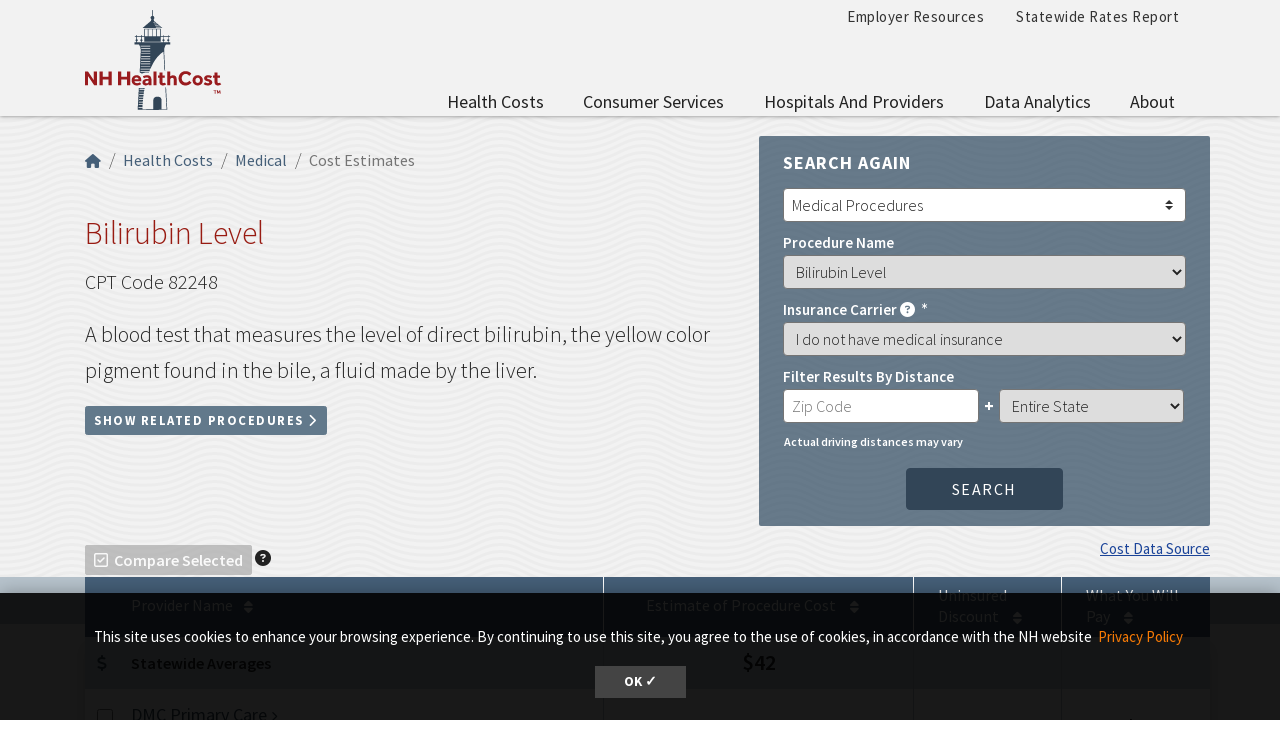

--- FILE ---
content_type: text/html; charset=UTF-8
request_url: https://nhhealthcost.nh.gov/costs/medical/result/bilirubin-level?cost_type=medical&carrier=uninsured
body_size: 20180
content:
<!DOCTYPE html>
<html lang="en" dir="ltr" prefix="content: http://purl.org/rss/1.0/modules/content/  dc: http://purl.org/dc/terms/  foaf: http://xmlns.com/foaf/0.1/  og: http://ogp.me/ns#  rdfs: http://www.w3.org/2000/01/rdf-schema#  schema: http://schema.org/  sioc: http://rdfs.org/sioc/ns#  sioct: http://rdfs.org/sioc/types#  skos: http://www.w3.org/2004/02/skos/core#  xsd: http://www.w3.org/2001/XMLSchema# ">
  <head>
    <meta charset="utf-8" />
<link rel="canonical" href="https://nhhealthcost.nh.gov/costs/medical/result/bilirubin-level" />
<link rel="icon" href="https://nhhealthcost.nh.gov/themes/custom/nhhealthcost/favicons/favicon.ico?v=xQO8xdw9eN" />
<link rel="mask-icon" href="https://nhhealthcost.nh.gov/themes/custom/nhhealthcost/favicons/favicon.svg?v=xQO8xdw9eN" />
<link rel="icon" sizes="16x16" href="https://nhhealthcost.nh.gov/themes/custom/nhhealthcost/favicons/favicon-16x16.png?v=xQO8xdw9eN" />
<link rel="icon" sizes="32x32" href="https://nhhealthcost.nh.gov/themes/custom/nhhealthcost/favicons/favicon-32x32.png?v=xQO8xdw9eN" />
<link rel="icon" sizes="192x192" href="https://nhhealthcost.nh.gov/themes/custom/nhhealthcost/favicons/android-chrome-192x192.png?v=xQO8xdw9eN" />
<link rel="apple-touch-icon" sizes="180x180" href="https://nhhealthcost.nh.gov/themes/custom/nhhealthcost/favicons/apple-touch-icon.png?v=xQO8xdw9eN" />
<meta name="Generator" content="Drupal 10 (https://www.drupal.org)" />
<meta name="MobileOptimized" content="width" />
<meta name="HandheldFriendly" content="true" />
<meta name="viewport" content="width=device-width, initial-scale=1.0" />
<link rel="preload" href="/libraries/fontawesome/webfonts/fa-regular-400.woff2" as="font" type="font/woff2" crossorigin="" />
<link rel="preload" href="/libraries/fontawesome/webfonts/fa-solid-900.woff2" as="font" type="font/woff2" crossorigin="" />
<link rel="preload" href="/libraries/fontawesome/webfonts/fa-brands-400.woff2" as="font" type="font/woff2" crossorigin="" />
<link rel="preconnect" href="https://fonts.googleapis.com/" crossorigin="" />
<link rel="preconnect" href="https://fonts.gstatic.com/" crossorigin="" />
<link rel="preload" href="https://fonts.googleapis.com/css?family=Source+Sans+Pro:200,300,400,600,700,900&amp;display=swap" as="style" />
<link rel="preload" href="https://fonts.googleapis.com/css?family=Roboto+Slab:100,300,400,700&amp;display=swap" as="style" />
<script src="/sites/default/files/google_tag/nhid_healthcost/google_tag.script.js?t96pkd" defer></script>

    <title>Bilirubin Level Costs | NH Health Cost</title>
    <link rel="stylesheet" media="all" href="/sites/default/files/css/css_jQTw_W0TKdCAcrv6qFef8tnLYZX9aJVlMHPEDdZmJTo.css?delta=0&amp;language=en&amp;theme=nhhealthcost&amp;include=eJyNy9EKwzAIBdAfyprX_U0wrUkEE0s0lP791j2sMAbti-i9xyTNYEOVij6d-7RhPE516QJMsUNbbriOeTD0a6iF6g0lTIsrCGxlFrVgEBnVq3QL85t04T-1ibDR6lo5O59ZIvBDbWdq2elYsSfS4qmROd3VsPoIim608vzln-z7Eyq2cWQhL2v3x3gBMvqNQA" />
<link rel="stylesheet" media="all" href="/sites/default/files/css/css_6LH7hDBQ0ebMbSBl4sctc8hQaDLIgQo9KXt4JpSLYjI.css?delta=1&amp;language=en&amp;theme=nhhealthcost&amp;include=eJyNy9EKwzAIBdAfyprX_U0wrUkEE0s0lP791j2sMAbti-i9xyTNYEOVij6d-7RhPE516QJMsUNbbriOeTD0a6iF6g0lTIsrCGxlFrVgEBnVq3QL85t04T-1ibDR6lo5O59ZIvBDbWdq2elYsSfS4qmROd3VsPoIim608vzln-z7Eyq2cWQhL2v3x3gBMvqNQA" />
<link rel="stylesheet" media="print" href="/sites/default/files/css/css_3g5-PQkc1w5rV4PSXYrihcispSIe1MUkbEDDFE4erOU.css?delta=2&amp;language=en&amp;theme=nhhealthcost&amp;include=eJyNy9EKwzAIBdAfyprX_U0wrUkEE0s0lP791j2sMAbti-i9xyTNYEOVij6d-7RhPE516QJMsUNbbriOeTD0a6iF6g0lTIsrCGxlFrVgEBnVq3QL85t04T-1ibDR6lo5O59ZIvBDbWdq2elYsSfS4qmROd3VsPoIim608vzln-z7Eyq2cWQhL2v3x3gBMvqNQA" />
<link rel="stylesheet" media="all" href="https://fonts.googleapis.com/css?family=Source+Sans+Pro:200,300,400,600,700,900&amp;display=swap" />
<link rel="stylesheet" media="all" href="https://fonts.googleapis.com/css?family=Roboto+Slab:100,300,400,700&amp;display=swap" />

    
  </head>
  <body>
        <a href="#main-content" class="visually-hidden focusable">
      Skip to main content
    </a>
    <noscript><iframe src="https://www.googletagmanager.com/ns.html?id=GTM-MBS9MXM" height="0" width="0" style="display:none;visibility:hidden"></iframe></noscript>
      <div class="dialog-off-canvas-main-canvas" data-off-canvas-main-canvas>
    

  



<header class="header-main">
  <div class="header__wrapper">

    
    <div class="container">
      


<div id="unh-header" role="banner" class="unh-header">
  <div class="region-branding-logo-wrapper unh-header__logo">
            <div class="nhhc-logo">
          <a href="https://nhhealthcost.nh.gov/" title="NH Health Cost">
                    
      <img src="/themes/custom/nhhealthcost/dist/images/nhhc-logo.svg" alt="NH Health Cost" title="NH Health Cost"  class="img-fluid" />
            </a>
        </div>
          </div>

  
  <div class="unh-header__quicklinks region-branding-menu-wrapper">
    <div>
                
      
<div class="unh-menu--horizontal d-none d-lg-block settings-tray-editable" id="block-nhhealthcost-unhmenubannermenu" data-drupal-settingstray="editable">  
    
      <ul class="menu nav expandable-menu--horizontal"><li><a href="/employer-resources" class="nav-link">Employer Resources</a></li><li><a href="/statewide-rates-report" class="nav-link">Statewide Rates Report</a></li></ul>
  </div>
<div class="unh-menu--superfish main-menu settings-tray-editable" id="block-nhhealthcost-unhmenumainnavigation" data-drupal-settingstray="editable">  
    
      



<ul id="superfish-main" class="menu sf-menu sf-main sf-horizontal sf-style-none">
  

<li id="main-menu-link-contentd92f52b6-aa58-4ded-8ec7-77d1ea67cb20" class="sf-depth-1 sf-no-children sf-first"><a href="/costs/select" class="sf-depth-1">Health Costs</a></li><li id="main-menu-link-contente0617c42-3af1-4327-bc1b-cecf5225b3eb" class="sf-depth-1 menuparent"><a href="/consumer-services-1" class="sf-depth-1 menuparent">Consumer Services</a><ul><li id="main-menu-link-content40b25924-aef8-4f6f-ad3c-21905c91b831" class="sf-depth-2 sf-no-children sf-first"><a href="/guide-health-insurance" class="sf-depth-2">A Guide to Health Insurance</a></li><li id="main-menu-link-content1b9c32f2-cf09-4118-b046-859a662f0d9e" class="sf-depth-2 sf-no-children"><a href="/quality/select" class="sf-depth-2">Quality of Care</a></li><li id="main-menu-link-contentef1d42fd-a5b3-4fcd-bf36-a43922b5234c" class="sf-depth-2 sf-no-children sf-last"><a href="/consumer-services-1/new-hampshire-insurance-department-annual-report" class="sf-depth-2">New Hampshire Insurance Department Annual Report</a></li></ul></li><li id="main-menu-link-content42586cda-c000-4d49-8ae1-7653f36ca259" class="sf-depth-1 menuparent"><a href="/hospitals-providers" class="sf-depth-1 menuparent">Hospitals and Providers</a><ul><li id="main-menu-link-content8728ec3c-4abe-4b97-8beb-99caae099ca9" class="sf-depth-2 sf-no-children sf-first"><a href="/providers" class="sf-depth-2">Provider Listing</a></li><li id="main-menu-link-content8aaa3dd6-29b3-46cb-8872-fc338308cd55" class="sf-depth-2 sf-no-children"><a href="/hospitals-providers/hospital-cost-utilization" class="sf-depth-2">Hospital Cost and Utilization</a></li><li id="main-menu-link-content65d8334d-0e6a-46c2-a560-25847b98b32e" class="sf-depth-2 sf-no-children sf-last"><a href="/hospitals-providers/hospital-market-shares" class="sf-depth-2">Hospital Market Share</a></li></ul></li><li id="main-menu-link-contentf63c6658-7d27-45b9-b2c7-8c7106adc910" class="sf-depth-1 menuparent"><a href="/data-analytics" class="sf-depth-1 menuparent">Data Analytics</a><ul><li id="main-menu-link-content715cfe0f-760f-4931-98f0-74252bf1cf6a" class="sf-depth-2 sf-no-children sf-first sf-last"><a href="/data-analytics/prescription-drug-cost-utilization-new-hampshire" class="sf-depth-2">Prescription Drug Cost and Utilization in New Hampshire</a></li></ul></li><li id="main-menu-link-content6154eea2-205c-45a5-9d16-897f91533dc1" class="sf-depth-1 menuparent sf-last"><a href="/about" class="sf-depth-1 menuparent">About</a><ul><li id="main-menu-link-content7119e328-f0bd-47d5-80e3-55f234a00abb" class="sf-depth-2 sf-no-children sf-first"><a href="/about/methodology-health-costs-consumers" class="sf-depth-2">Methodology for Health Costs for Consumers</a></li><li id="main-menu-link-content19412a0e-ef2a-4a44-8819-126251a3d305" class="sf-depth-2 sf-no-children"><a href="/about/methodology-quality-metrics" class="sf-depth-2">Methodology for Quality Metrics</a></li><li id="main-menu-link-content74612183-0a44-409b-b3a0-ca38bf3da0eb" class="sf-depth-2 sf-no-children"><a href="/about/contact-us" class="sf-depth-2">Contact Us</a></li><li id="main-menu-link-content320c4a0a-df4c-48e2-a332-9b191fe7cd0c" class="sf-depth-2 sf-no-children sf-last"><a href="/about/connect-us" class="sf-depth-2">Connect With Us</a></li></ul></li>
</ul>

  </div>
  
            </div>
  </div>
  <div class="unh-header__search">
    <a class="unh-header__offcanvas__toggle collapsed"
         data-toggle="collapse"
         href="#unh-header__search__content"
         role="button"
         aria-expanded="false"
         aria-controls="unh-header__search__content"
         title="Open search box"><i class="fas fa-search for-inactive"></i><i class="fas fa-times for-active"></i><span class="sr-only">Search
      </a>  </div>
  <div class="unh-header__offcanvas">
    <a class="unh-header__offcanvas__toggle"
        data-toggle="unh-header__offcanvas__content"
        tabindex="0"
        title="Expand menu"><i class="fas fa-bars for-inactive"></i><i class="fas fa-times for-active"></i><span class="sr-only">Menu
      </a>  </div>
</div>
<div id="unh-header__search__content" class="pt-30 unh-header__search__content collapse para__txt para__txt--white para__bg para__bg--primary-dark">
  <div class="container-fluid">
    <div class="row">
    
            </div>
  </div>
</div>
    </div>
</header>

      <div  class="healthcost-tables no-padding--bottom no-padding--top para__bg para__bg--gray-100 p-0 layout-container no-sidebars">

  

    


  <main class="container" role="main">
    <a id="main-content" tabindex="-1"></a>    
    <section class="row">


                      <div class="layout-content col-sm-12">
          
      <div data-drupal-messages-fallback class="hidden"></div>
<div id="block-nhhealthcost-mainpagecontent">  
    
      <div class="cost-layout">
  <div class="para__bg para__width--full-bg pb-15 bg-waves--gray-100">
    <div class="row top">
      <div class="col-7 top-left">
        
  
<nav aria-label="breadcrumb" role="navigation">
  <ol class="breadcrumb">
                  <li class="breadcrumb-item"><a href="/"><i class="fas fa-home"></i><span class="sr-only">Home</span></a></li>
                        <li class="breadcrumb-item"><a href="/costs/select">Health Costs</a></li>
                        <li class="breadcrumb-item"><a href="/costs/medical/step-1">Medical</a></li>
                        <li class="breadcrumb-item active is-active" aria-current="page">Cost Estimates</li>
            </ol>
</nav>

                  <div class="d-flex flex-column pb-30" style="height: calc(100% - 10px)">
  <h1 class="alt-header--md">Bilirubin Level</h1>
  <div>
    <span class="medical font-size-20">CPT Code 82248</span>
    <p class="lead__larger">A blood test that measures the level of direct bilirubin, the yellow color pigment found in the bile, a fluid made by the liver.</p>
    <span class="lead"><div id="related-procedures">
  <a id="related-procedures--toggle" class="related_procedure_collapse btn btn-sm btn-primary-light" role="button" data-toggle="collapse" href="#related-procedures--data" aria-expanded="false" aria-controls="related-procedures--data">
    <span class="element-invisible">Show</span> Related Procedures <i class="fas fa-chevron-right"></i>
  </a>

  <div id="related-procedures--data" class="related-procedures collapse mt-15 p-15 border bg-light">
    <div class="mb-15">
      <h2 class='h4'>Related Procedures</h2>
      <p>Related procedures are health care services that often occur during the same day as this lead procedure.</p>
    </div>
    <table class="hc-cost-table table table-striped mt-0 responsive-enabled" data-striping="1">
  
  
      <thead>
      <tr>
                  <th>Code</th>
                  <th>Procedure</th>
                  <th>Chance of Having</th>
                  <th>Median Cost</th>
              </tr>
    </thead>
  
      <tbody>
              <tr>
                      <td>80053</td>
                      <td><a href="/costs/medical/result/comprehensive-metabolic-panel?cost_type=medical&amp;carrier=uninsured">Comprehensive Metabolic Panel</a></td>
                      <td>27%</td>
                      <td>$78</td>
                  </tr>
              <tr>
                      <td>80061</td>
                      <td><a href="/costs/medical/result/cholesterol-test-lipid-panel?cost_type=medical&amp;carrier=uninsured">Cholesterol Test, Lipid Panel</a></td>
                      <td>21%</td>
                      <td>$99</td>
                  </tr>
              <tr>
                      <td>85025</td>
                      <td><a href="/costs/medical/result/complete-blood-cell-count-and-automated-white-blood-cells?cost_type=medical&amp;carrier=uninsured">Complete Blood Cell Count and Automated White Blood Cells</a></td>
                      <td>21%</td>
                      <td>$51</td>
                  </tr>
              <tr>
                      <td>83036</td>
                      <td><a href="/costs/medical/result/blood-glucose-control-hemoglobin-a1c?cost_type=medical&amp;carrier=uninsured">Blood Glucose Control (Hemoglobin A1C)</a></td>
                      <td>12%</td>
                      <td>$53</td>
                  </tr>
              <tr>
                      <td>84443</td>
                      <td><a href="/costs/medical/result/thyroid-stimulating-hormone-tsh-level?cost_type=medical&amp;carrier=uninsured">Thyroid Stimulating Hormone (TSH) Level</a></td>
                      <td>12%</td>
                      <td>$80</td>
                  </tr>
              <tr>
                      <td>85027</td>
                      <td><a href="/costs/medical/result/complete-blood-cell-count-hemoglobin?cost_type=medical&amp;carrier=uninsured">Complete Blood Cell Count (Hemoglobin)</a></td>
                      <td>7%</td>
                      <td>$34</td>
                  </tr>
              <tr>
                      <td>80050</td>
                      <td><a href="/costs/medical/result/general-health-panel?cost_type=medical&amp;carrier=uninsured">General Health Panel</a></td>
                      <td>6%</td>
                      <td>$262</td>
                  </tr>
              <tr>
                      <td>80048</td>
                      <td><a href="/costs/medical/result/basic-metabolic-panel?cost_type=medical&amp;carrier=uninsured">Basic Metabolic Panel</a></td>
                      <td>5%</td>
                      <td>$56</td>
                  </tr>
              <tr>
                      <td>82306</td>
                      <td><a href="/costs/medical/result/vitamin-d-3-level?cost_type=medical&amp;carrier=uninsured">Vitamin D-3 Level</a></td>
                      <td>5%</td>
                      <td>$175</td>
                  </tr>
              <tr>
                      <td>87086</td>
                      <td><a href="/costs/medical/result/bacterial-culture-quantitative-colony-count?cost_type=medical&amp;carrier=uninsured">Bacterial Culture, Quantitative Colony Count</a></td>
                      <td>5%</td>
                      <td>$61</td>
                  </tr>
          </tbody>
    </table>

  </div>
</div>
</span>
  </div>
    <div class="mt-auto mb-10">
    <a href="/costs/medical/comparison/bilirubin-level?cost_type=medical&amp;carrier=uninsured" class="disabled hc_compare_button btn btn-sm btn-danger d-md-inline"><i class="far fa-check-square"></i>Compare Selected</a>
<span id="tooltip" class="hc-tooltip" tooltip-target="tooltip-target"
  tooltip-placement="bottom" tabindex="0" title="Compare Procedure Costs: Use the checkboxes in the table below to select up to 3 providers, then click the “Compare Selected” button to compare the providers health care costs and quality."><i class="fas fa-question-circle"></i></span>
<div id="tooltip-target" class="hc-tooltip--pop" role="tooltip" tooltip-show="hide">
  <b>Compare Procedure Costs</b><br />Use the checkboxes in the table below to select up to 3 providers, then click the “Compare Selected” button to compare the providers health care costs and quality.
  <div class="hc-tooltip--arrow" x-arrow></div>
</div>

  </div>
  </div>

              </div>
              <div class="col-5 top-right">
          <div class="top-right bg-secondary-rounded text-white d-none d-lg-block mb-0">
            
<div class="top-right-content mb-0 form-group" id="top-right-content">




<div class="form-group mb-0 search-again" >
      <label for="jumpmenu-id-182304881" class="heading__simple-uppercase mb-2
      ">
      Search again
    </label>
    <select class="custom-select init-jumpmenu unh-jumpmenu" id="jumpmenu-id-182304881"
          aria-label="Select an Option"
    >
    
    
              <option value="/costs/medical/step-1"  selected="selected">
          Medical Procedures
        </option>
          
              <option value="/costs/dental/step-1" >
          Dental Procedures
        </option>
            </select>
</div>
<form class="healthcost-tables-cost-results" data-drupal-selector="healthcost-tables-cost-results" action="/costs/medical/result/bilirubin-level?cost_type=medical&amp;carrier=uninsured" method="post" id="healthcost-tables-cost-results" accept-charset="UTF-8">
  
<div class="form-group js-form-item form-item js-form-type-select form-item-procedure js-form-item-procedure">
      <label for="edit-procedure">Procedure Name</label>
        <select class="form_control form-select" data-drupal-selector="edit-procedure" id="edit-procedure" name="procedure"><optgroup label="Ambulance Services - Ambulance Transport"><option value="emergency-transport-advanced-life-support">Emergency Transport, Advanced Life Support</option><option value="emergency-transport-basic-life-support">Emergency Transport, Basic Life Support</option><option value="mileage-rate-for-ambulance-transport">Mileage Rate for Ambulance Transport</option><option value="non-emergency-transport-advanced-life-support">Non-Emergency Transport, Advanced Life Support</option><option value="non-emergency-transport-basic-life-support">Non-Emergency Transport, Basic Life Support</option></optgroup><optgroup label="Behavioral Health Care - Diagnostic Evaluation"><option value="psychiatric-diagnostic-evaluation">Psychiatric Diagnostic Evaluation</option></optgroup><optgroup label="Behavioral Health Care - Therapy"><option value="family-psychotherapy-with-patient">Family Psychotherapy with Patient</option><option value="family-psychotherapy-without-patient">Family Psychotherapy without Patient</option><option value="group-psychotherapy">Group Psychotherapy</option><option value="psychotherapy-with-evaluation-and-management-45-minutes-with-patient">Psychotherapy with Evaluation and Management, 45 Minutes with Patient</option><option value="psychotherapy-30-minutes-with-patient">Psychotherapy, 30 Minutes with Patient</option><option value="psychotherapy-45-minutes-with-patient">Psychotherapy, 45 Minutes with Patient</option><option value="psychotherapy-60-minutes-with-patient">Psychotherapy, 60 Minutes with Patient</option></optgroup><optgroup label="Chiropractic Care - Treatment"><option value="chiropractic-treatment-1-non-spinal-regions">Chiropractic Treatment, 1+ Non-Spinal Regions</option><option value="chiropractic-treatment-1-2-spinal-regions">Chiropractic Treatment, 1-2 Spinal Regions</option><option value="chiropractic-treatment-3-4-spinal-regions">Chiropractic Treatment, 3-4 Spinal Regions</option><option value="chiropractic-treatment-5-spinal-regions">Chiropractic Treatment, 5 Spinal Regions</option></optgroup><optgroup label="Emergency Department Visits - Outpatient Visits"><option value="low-complexity-outpatient-emergency-department-visit">Low Complexity (Outpatient) Emergency Department Visit</option><option value="minor-outpatient-emergency-department-visit">Minor (Outpatient) Emergency Department Visit</option><option value="moderate-complexity-outpatient-emergency-department-visit">Moderate Complexity (Outpatient) Emergency Department Visit</option></optgroup><optgroup label="Immunizations - Vaccines"><option value="hepatitis-a-vaccine-for-adults-injected-into-muscle">Hepatitis A Vaccine for Adults, Injected into Muscle</option><option value="hepatitis-a-vaccine-for-children-injected-into-muscle">Hepatitis A Vaccine for Children, Injected into Muscle</option><option value="human-papilloma-virus-vaccine-injected-into-muscle">Human Papilloma Virus Vaccine, Injected into Muscle</option><option value="influenza-vaccine-injected-into-muscle">Influenza Vaccine, Injected into Muscle</option><option value="meningococcus-vaccine-injected-into-muscle">Meningococcus Vaccine, Injected into Muscle</option><option value="pneumococcal-vaccine-for-children-injected-into-muscle">Pneumococcal Vaccine for Children, Injected into Muscle</option><option value="rotovirus-vaccine-oral-administration">Rotovirus Vaccine, Oral Administration</option><option value="tetanus-diphtheria-toxoids-and-acellular-pertussis-whooping-cough-vaccine-injected-into-muscle">Tetanus, Diphtheria Toxoids, and Acellular Pertussis (Whooping Cough) Vaccine, Injected into Muscle</option></optgroup><optgroup label="Infusion Therapy - Administered by IV"><option value="hydration-infusion">Hydration Infusion</option></optgroup><optgroup label="Laboratory Services - Blood Tests"><option value="antibody-screen-red-blood-cells-rbc">Antibody Screen, Red Blood Cells (RBC)</option><option value="antinuclear-antibodies-ana-level">Antinuclear Antibodies (ANA) Level</option><option value="basic-metabolic-panel">Basic Metabolic Panel</option><option value="bilirubin-level" selected="selected">Bilirubin Level</option><option value="blood-count-hemoglobin">Blood Count (Hemoglobin)</option><option value="blood-glucose-sugar-level">Blood Glucose (Sugar) Level</option><option value="blood-glucose-control-hemoglobin-a1c">Blood Glucose Control (Hemoglobin A1C)</option><option value="blood-typing-abo">Blood Typing (ABO)</option><option value="blood-typing-rh-d">Blood Typing (Rh (D))</option><option value="borrelia-burgdorferi-lyme-disease-antibody-level">Borrelia Burgdorferi (Lyme disease) Antibody Level</option><option value="c-reactive-protein-crp-level">C-reactive Protein (CRP) Level</option><option value="clotting-time">Clotting Time</option><option value="coagulation-assessment">Coagulation Assessment</option><option value="complete-blood-cell-count-hemoglobin">Complete Blood Cell Count (Hemoglobin)</option><option value="complete-blood-cell-count-and-automated-white-blood-cells">Complete Blood Cell Count and Automated White Blood Cells</option><option value="comprehensive-metabolic-panel">Comprehensive Metabolic Panel</option><option value="coronavirus-covid-19-antibody-level">Coronavirus (COVID-19) Antibody Level</option><option value="creatinine-level">Creatinine Level</option><option value="detection-test-for-hepatitis-b-surface-antigen">Detection Test for Hepatitis B Surface Antigen</option><option value="electrolytes-panel">Electrolytes Panel</option><option value="ferritin-blood-protein-level">Ferritin (Blood Protein) Level</option><option value="folic-acid-level">Folic Acid Level</option><option value="general-health-panel">General Health Panel</option><option value="hepatitis-b-core-antibody-level">Hepatitis B Core Antibody Level</option><option value="hepatitis-b-surface-antibody-level">Hepatitis B Surface Antibody Level</option><option value="hepatitis-c-antibody-level">Hepatitis C Antibody Level</option><option value="iron-binding-capacity">Iron Binding Capacity</option><option value="iron-level">Iron Level</option><option value="lab-test-to-detect-coronavirus-covid-19-antigen">Lab Test to Detect Coronavirus (COVID-19) Antigen</option><option value="lab-test-to-measure-creatinine-level">Lab Test to Measure Creatinine Level</option><option value="ldl-cholesterol-level">LDL Cholesterol Level</option><option value="lead-level">Lead Level</option><option value="lipase-fat-enzyme-level">Lipase (Fat Enzyme) Level</option><option value="liver-enzyme-alt-or-sgpt-level">Liver Enzyme (ALT or SGPT) Level</option><option value="liver-enzyme-ast-or-sgot-level">Liver Enzyme (AST or SGOT) Level</option><option value="magnesium-level">Magnesium Level</option><option value="natriuretic-peptide-level">Natriuretic Peptide Level</option><option value="parathyroid-hormone-pth-level">Parathyroid Hormone (PTH) Level</option><option value="phosphate-level">Phosphate Level</option><option value="pregnancy-obstetric-panel">Pregnancy (Obstetric) Panel</option><option value="pregnancy-test">Pregnancy Test</option><option value="prostate-cancer-screening">Prostate Cancer Screening</option><option value="prostate-specific-antigen-psa-level-free">Prostate Specific Antigen (PSA) Level, Free</option><option value="prostate-specific-antigen-psa-level-total">Prostate Specific Antigen (PSA) Level, Total</option><option value="red-blood-cell-sedimentation-rate-non-automated">Red Blood Cell Sedimentation Rate, Non-Automated</option><option value="thyroglobulin-thyroid-protein-antibody-level">Thyroglobulin (Thyroid Protein) Antibody Level</option><option value="thyroid-stimulating-hormone-tsh-level">Thyroid Stimulating Hormone (TSH) Level</option><option value="thyroxine-thyroid-chemical-level-free">Thyroxine (Thyroid Chemical) Level, Free</option><option value="triiodothyronine-t3-thyroid-hormone-measurement">Triiodothyronine (T3) Thyroid Hormone Measurement</option><option value="troponin-protein-analysis-quantitative">Troponin (Protein) Analysis, Quantitative</option><option value="urea-nitrogen-level">Urea Nitrogen Level</option><option value="urinalysis-automated-without-microscope">Urinalysis, Automated without Microscope</option><option value="vitamin-b-12-cyanocobalamin-level">Vitamin B-12 (Cyanocobalamin) Level</option><option value="vitamin-d-3-level">Vitamin D-3 Level</option></optgroup><optgroup label="Laboratory Services - Exams and Evaluations"><option value="pathology-examination-of-tissue-intermediate-complexity">Pathology Examination of Tissue, Intermediate Complexity</option></optgroup><optgroup label="Laboratory Services - Lab Tests"><option value="lab-test-to-detect-coronavirus-covid-19">Lab Test to Detect Coronavirus (COVID-19)</option><option value="lab-test-to-detect-hiv-1-and-hiv-2">Lab Test to Detect HIV-1 and HIV-2</option><option value="lab-test-to-detect-influenza-virus">Lab Test to Detect Influenza Virus</option><option value="microalbumin-protein-level">Microalbumin (Protein) Level</option></optgroup><optgroup label="Laboratory Services - Pap Tests"><option value="pap-test-screening-automated-with-manual-review">Pap Test Screening, Automated with Manual Review</option><option value="pap-test-screening-manual">Pap Test Screening, Manual</option></optgroup><optgroup label="Laboratory Services - Swab Tests"><option value="bacterial-culture-swab">Bacterial Culture Swab</option><option value="bacterial-culture-swab-for-aerobic-isolates">Bacterial Culture Swab for Aerobic Isolates</option><option value="detection-for-strep-streptococcus-group-a">Detection for Strep (Streptococcus, group A)</option><option value="detection-test-for-human-papillomavirus-hpv">Detection Test for Human Papillomavirus (HPV)</option><option value="evaluation-of-antimicrobial-drug-antibiotic-antifungal-antiviral">Evaluation of Antimicrobial Drug (Antibiotic, Antifungal, Antiviral)</option><option value="smear-for-microorganism">Smear for Microorganism</option><option value="test-for-disease-causing-pathogenic-organisms-not-limited-to-a-specific-condition">Test for Disease-Causing (Pathogenic) Organisms, Not Limited to a Specific Condition</option></optgroup><optgroup label="Laboratory Services - Urine Tests"><option value="bacterial-culture">Bacterial Culture</option><option value="bacterial-culture-quantitative-colony-count">Bacterial Culture, Quantitative Colony Count</option><option value="chlamydia-test">Chlamydia Test</option><option value="cholesterol-test-lipid-panel">Cholesterol Test, Lipid Panel</option><option value="gonorrhoeae-neisseria-gonorrhoeae-bacteria-test">Gonorrhoeae (Neisseria Gonorrhoeae Bacteria) Test</option><option value="hepatic-liver-function-panel">Hepatic (Liver) Function Panel</option><option value="presence-of-drug">Presence of Drug</option><option value="renal-kidney-function-panel">Renal (Kidney) Function Panel</option><option value="total-protein-level">Total Protein Level</option><option value="urinalysis-automated-with-microscope-examination">Urinalysis, Automated with Microscope Examination</option><option value="urinalysis-manual-test">Urinalysis, Manual Test</option><option value="urine-test-with-examination">Urine Test with Examination</option></optgroup><optgroup label="Office Visits - Office or Outpatient Visits"><option value="office-visit-for-established-patient-basic">Office Visit for Established Patient, Basic</option><option value="office-visit-for-established-patient-high-complexity">Office Visit for Established Patient, High Complexity</option><option value="office-visit-for-established-patient-low-complexity">Office Visit for Established Patient, Low Complexity</option><option value="office-visit-for-established-patient-minimal-presenting-problem">Office Visit for Established Patient, Minimal Presenting Problem</option><option value="office-visit-for-established-patient-moderate-complexity">Office Visit for Established Patient, Moderate Complexity</option><option value="office-visit-for-new-patient-high-complexity">Office Visit for New Patient, High Complexity</option><option value="office-visit-for-new-patient-low-complexity">Office Visit for New Patient, Low Complexity</option><option value="office-visit-for-new-patient-minor-complexity">Office Visit for New Patient, Minor Complexity</option><option value="office-visit-for-new-patient-moderate-complexity">Office Visit for New Patient, Moderate Complexity</option><option value="telehealth-visit-for-established-patient-11-20-minutes">Telehealth Visit for Established Patient, 11-20 minutes</option><option value="telehealth-visit-for-established-patient-21-30-minutes">Telehealth Visit for Established Patient, 21-30 minutes</option><option value="telehealth-visit-for-established-patient-5-10-minutes">Telehealth Visit for Established Patient, 5-10 minutes</option></optgroup><optgroup label="Office Visits - Adult Preventive (Wellness) Visits"><option value="new-patient-preventive-care-visit-for-adult-40-64">New Patient Preventive Care Visit for Adult, 40-64</option><option value="new-patient-preventive-care-visit-for-adult-ages-18-39">New Patient Preventive Care Visit for Adult, Ages 18-39</option><option value="preventive-care-visit-for-adult-40-64">Preventive Care Visit for Adult, 40-64</option><option value="preventive-care-visit-for-adult-ages-18-39">Preventive Care Visit for Adult, Ages 18-39</option></optgroup><optgroup label="Office Visits - Pediatric and Adolescent Preventive (Wellness) Visits"><option value="new-patient-preventive-care-visit-for-adolescent-ages-12-17">New Patient Preventive Care Visit for Adolescent, Ages 12-17</option><option value="new-patient-preventive-care-visit-for-child-ages-1-4">New Patient Preventive Care Visit for Child, Ages 1-4</option><option value="new-patient-preventive-care-visit-for-child-ages-5-11">New Patient Preventive Care Visit for Child, Ages 5-11</option><option value="new-patient-preventive-care-visit-for-child-under-age-1">New Patient Preventive Care Visit for Child, Under Age 1</option><option value="preventive-care-visit-for-adolescent-under-ages-12-17">Preventive Care Visit for Adolescent, Under Ages 12-17</option><option value="preventive-care-visit-for-child-under-age-1">Preventive Care Visit for Child, Under Age 1</option><option value="preventive-care-visit-for-child-under-ages-1-4">Preventive Care Visit for Child, Under Ages 1-4</option><option value="preventive-care-visit-for-child-under-ages-5-11">Preventive Care Visit for Child, Under Ages 5-11</option></optgroup><optgroup label="Outpatient Tests and Procedures - Biopsies"><option value="biopsy-of-prostate-gland">Biopsy of Prostate Gland</option><option value="biopsy-of-skin-lesion">Biopsy of Skin Lesion</option><option value="breast-biopsy">Breast Biopsy</option><option value="endometrial-uterus-biopsy">Endometrial (Uterus) Biopsy</option></optgroup><optgroup label="Outpatient Tests and Procedures - Colonoscopies"><option value="colonoscopy-with-biopsy-for-noncancerous-growth">Colonoscopy With Biopsy for Noncancerous Growth</option><option value="colonoscopy-with-polyp-removal">Colonoscopy With Polyp Removal</option><option value="colonoscopy-without-biopsy-for-encounter-for-preventive-health-services">Colonoscopy Without Biopsy for Encounter for Preventive Health Services</option></optgroup><optgroup label="Outpatient Tests and Procedures - Common Surgeries and Procedures"><option value="arthrocentesis">Arthrocentesis</option><option value="eye-cataract-removal-simple">Eye Cataract Removal, Simple</option><option value="gall-bladder-surgery">Gall Bladder Surgery</option><option value="groin-hernia-repair">Groin Hernia Repair</option><option value="injection-of-substance-for-pain-management-lower-back-or-tailbone">Injection of Substance for Pain Management, Lower Back or Tailbone</option><option value="kidney-stone-removal">Kidney Stone Removal</option><option value="laparoscopic-hernia-repair">Laparoscopic Hernia Repair</option><option value="prostate-removal">Prostate Removal</option><option value="removal-of-recurring-eye-cataract-in-lens-using-laser">Removal of Recurring Eye Cataract in Lens, Using Laser</option><option value="removal-of-tonsils-and-adenoid-glands-patient-younger-than-12">Removal of Tonsils and Adenoid Glands, Patient Younger than 12</option><option value="single-level-injection-for-pain-management-lower-back-or-tailbone">Single-Level Injection for Pain Management, Lower Back or Tailbone</option><option value="skin-growth-removal-premalignant-or-precancerous">Skin Growth Removal, Premalignant or Precancerous</option><option value="skin-growth-removal-up-to-14-benign-or-noncancerous">Skin Growth Removal, Up to 14, Benign or Noncancerous</option><option value="wound-repair-2-5-centimeters-or-less">Wound Repair, 2.5 Centimeters or Less</option></optgroup><optgroup label="Outpatient Tests and Procedures - Diagnostic Procedures"><option value="cystoscopy">Cystoscopy</option><option value="diagnostic-laryngoscopy">Diagnostic Laryngoscopy</option><option value="fetal-non-stress-test">Fetal Non-Stress Test</option></optgroup><optgroup label="Outpatient Tests and Procedures - Endoscopies"><option value="nasal-endoscopy">Nasal Endoscopy</option><option value="upper-gastrointestinal-gi-endoscopy-with-biopsy">Upper Gastrointestinal (GI) Endoscopy With Biopsy</option><option value="upper-gastrointestinal-gi-endoscopy-without-biopsy">Upper Gastrointestinal (GI) Endoscopy Without Biopsy</option></optgroup><optgroup label="Outpatient Tests and Procedures - Joint Surgeries"><option value="arthroscopic-knee-surgery">Arthroscopic Knee Surgery</option><option value="arthroscopic-shoulder-surgery">Arthroscopic Shoulder Surgery</option></optgroup><optgroup label="Physical and Occupational Therapy - Physical Therapy"><option value="application-of-blood-vessel-compression-or-decompression-device">Application of Blood Vessel Compression or Decompression Device</option><option value="application-of-hot-or-cold-pack">Application of Hot or Cold Pack</option><option value="application-of-mechanical-traction">Application of Mechanical Traction</option><option value="electrical-stimulation-therapy">Electrical Stimulation Therapy</option><option value="high-complexity-physical-therapy-evaluation">High Complexity Physical Therapy Evaluation</option><option value="low-complexity-physical-therapy-evaluation">Low Complexity Physical Therapy Evaluation</option><option value="manual-electrical-stimulation-therapy-15-minutes">Manual Electrical Stimulation Therapy, 15 minutes</option><option value="manual-physical-therapy">Manual Physical Therapy</option><option value="moderate-complexity-physical-therapy-evaluation">Moderate Complexity Physical Therapy Evaluation</option><option value="neuromuscular-reeducation">Neuromuscular Reeducation</option><option value="physical-therapy-re-evaluation">Physical Therapy Re-Evaluation</option><option value="self-care-or-home-management-training">Self-Care or Home Management Training</option><option value="therapeutic-activities">Therapeutic Activities</option><option value="therapeutic-exercises">Therapeutic Exercises</option><option value="therapeutic-massage">Therapeutic Massage</option><option value="ultrasound-therapy">Ultrasound Therapy</option><option value="walking-training-15-minutes">Walking Training, 15 minutes</option></optgroup><optgroup label="Physical and Occupational Therapy - Occupational Therapy"><option value="low-complexity-occupational-therapy-evaluation">Low Complexity Occupational Therapy Evaluation</option><option value="moderate-complexity-occupational-therapy-evaluation">Moderate Complexity Occupational Therapy Evaluation</option></optgroup><optgroup label="Radiology and Imaging - CT Scans"><option value="ct-scan-of-abdomen-and-pelvis-with-contrast">CT Scan of Abdomen and Pelvis, With Contrast</option><option value="ct-scan-of-chest-with-contrast">CT Scan of Chest, With Contrast</option><option value="ct-scan-of-head-brain-without-contrast">CT Scan of Head/Brain, Without Contrast</option><option value="ct-scan-of-pelvis-with-contrast">CT Scan of Pelvis, With Contrast</option></optgroup><optgroup label="Radiology and Imaging - Electrocardiograms"><option value="electrocardiogram-ecg-or-ekg-with-report-and-interpretation">Electrocardiogram (ECG or EKG) With Report and Interpretation</option><option value="electrocardiogram-ecg-or-ekg-with-tracing">Electrocardiogram (ECG or EKG) With Tracing</option><option value="electrocardiogram-ecg-or-ekg-report-and-interpretation-only">Electrocardiogram (ECG or EKG), Report and Interpretation Only</option></optgroup><optgroup label="Radiology and Imaging - Mammograms"><option value="diagnostic-mammogram-of-both-breasts">Diagnostic Mammogram of Both Breasts</option><option value="diagnostic-mammogram-of-one-breast">Diagnostic Mammogram of One Breast</option><option value="screening-mammogram-of-both-breasts">Screening Mammogram of Both Breasts</option></optgroup><optgroup label="Radiology and Imaging - MRI (Magnetic Resonance Imaging) Scans"><option value="back-mri">Back MRI</option><option value="brain-mri">Brain MRI</option><option value="knee-mri">Knee MRI</option><option value="low-back-mri-before-and-after-contrast">Low Back MRI, Before and After Contrast</option><option value="pelvis-mri">Pelvis MRI</option><option value="shoulder-elbow-or-wrist-mri">Shoulder, Elbow, or Wrist MRI</option></optgroup><optgroup label="Radiology and Imaging - Ultrasounds"><option value="follow-up-pregnancy-ultrasound">Follow-Up Pregnancy Ultrasound</option><option value="pregnancy-ultrasound-outpatient">Pregnancy Ultrasound (Outpatient)</option><option value="transvaginal-ultrasound-non-maternity">Transvaginal Ultrasound (Non-Maternity)</option><option value="ultrasound-of-abdomen-complete">Ultrasound of Abdomen, Complete</option><option value="ultrasound-of-abdomen-limited">Ultrasound of Abdomen, Limited</option><option value="ultrasound-of-breast">Ultrasound of Breast</option><option value="ultrasound-of-head-and-neck">Ultrasound of Head and Neck</option><option value="ultrasound-of-heart-echocardiogram">Ultrasound of Heart (Echocardiogram)</option><option value="ultrasound-of-pelvis">Ultrasound of Pelvis</option><option value="urine-capacity-measurement">Urine Capacity Measurement</option></optgroup><optgroup label="Radiology and Imaging - X-Rays"><option value="x-ray-of-abdomen-1-view">X-Ray of Abdomen, 1 View</option><option value="x-ray-of-ankle-2-views">X-Ray of Ankle, 2 Views</option><option value="x-ray-of-ankle-3-views">X-Ray of Ankle, 3 Views</option><option value="x-ray-of-chest-1-view">X-Ray of Chest, 1 View</option><option value="x-ray-of-chest-2-views">X-Ray of Chest, 2 Views</option><option value="x-ray-of-fingers-2-views">X-Ray of Fingers, 2 Views</option><option value="x-ray-of-foot-2-views">X-Ray of Foot, 2 Views</option><option value="x-ray-of-foot-3-views">X-Ray of Foot, 3 Views</option><option value="x-ray-of-hand-2-views">X-Ray of Hand, 2 Views</option><option value="x-ray-of-hand-3-views">X-Ray of Hand, 3 Views</option><option value="x-ray-of-hip-2-or-3-views">X-Ray of Hip, 2 or 3 Views</option><option value="x-ray-of-knee-1-or-2-views">X-Ray of Knee, 1 or 2 Views</option><option value="x-ray-of-knee-3-views">X-Ray of Knee, 3 Views</option><option value="x-ray-of-knee-4-views">X-Ray of Knee, 4 Views</option><option value="x-ray-of-low-back-2-or-3-views">X-Ray of Low Back, 2 or 3 Views</option><option value="x-ray-of-low-back-4-views">X-Ray of Low Back, 4 Views</option><option value="x-ray-of-lower-leg-2-views">X-Ray of Lower Leg, 2 Views</option><option value="x-ray-of-middle-back-2-views">X-Ray of Middle Back, 2 Views</option><option value="x-ray-of-neck-2-or-3-views">X-Ray of Neck, 2 or 3 Views</option><option value="x-ray-of-neck-4-to-5-views">X-Ray of Neck, 4 to 5 Views</option><option value="x-ray-of-pelvis-1-or-2-views">X-Ray of Pelvis, 1 or 2 Views</option><option value="x-ray-of-shoulder-2-views">X-Ray of Shoulder, 2 Views</option><option value="x-ray-of-wrist-3-views">X-Ray of Wrist, 3 Views</option></optgroup><optgroup label="Radiology and Imaging - Other Imaging Procedures"><option value="bone-density-scan">Bone Density Scan</option><option value="myocardial-imaging">Myocardial Imaging</option></optgroup><optgroup label="Sleep Studies - Sleep Studies"><option value="sleep-monitoring">Sleep Monitoring</option></optgroup><optgroup label="Other Medical Services - Treatments"><option value="treatment-of-speech-language-voice-communication-or-hearing-processing-disorder">Treatment of Speech, Language, Voice, Communication, or Hearing Processing Disorder</option></optgroup><optgroup label="Other Medical Services - Screenings"><option value="comprehensive-eye-exam">Comprehensive Eye Exam</option><option value="comprehensive-eye-exam-new-patient">Comprehensive Eye Exam, New Patient</option><option value="developmental-screening">Developmental Screening</option><option value="diagnostic-imaging-of-optic-nerve-in-eye">Diagnostic Imaging of Optic Nerve in Eye</option></optgroup></select>
        </div>

<div class="container-fluid form-group js-form-wrapper form-wrapper" data-drupal-selector="edit-insurance" id="edit-insurance">
<div class="form-group js-form-item form-item js-form-type-select form-item-insurance-carrier js-form-item-insurance-carrier">
      <label for="edit-insurance-carrier" class="js-form-required form-required">Insurance Carrier
<span id="tooltip--2" class="hc-tooltip" tooltip-target="tooltip--2-target"
  tooltip-placement="bottom" tabindex="0" title="Insurance Carrier: The company that you receive health insurance through."><i class="fas fa-question-circle"></i></span>
<div id="tooltip--2-target" class="hc-tooltip--pop" role="tooltip" tooltip-show="hide">
  <b>Insurance Carrier</b><br />The company that you receive health insurance through.
  <div class="hc-tooltip--arrow" x-arrow></div>
</div>
</label>
        <select class="form_control form-select required" data-drupal-selector="edit-insurance-carrier" id="edit-insurance-carrier" name="insurance[carrier]" required="required" aria-required="true"><option value="">- Select -</option><option value="3">Anthem - NH</option><option value="5">CIGNA</option><option value="7">Harvard Pilgrim HC</option><option value="9">Other Medical Insurance</option><option value="uninsured" selected="selected">I do not have medical insurance</option></select>
        </div>

<div class="form-group js-form-item form-item js-form-type-select form-item-insurance-plan-type js-form-item-insurance-plan-type" style="display: none;">
      <label for="edit-insurance-plan-type">Plan Type
<span id="tooltip--3" class="hc-tooltip" tooltip-target="tooltip--3-target"
  tooltip-placement="bottom" tabindex="0" title="Plan Type: The specific health insurance plan that you have with your insurance company."><i class="fas fa-question-circle"></i></span>
<div id="tooltip--3-target" class="hc-tooltip--pop" role="tooltip" tooltip-show="hide">
  <b>Plan Type</b><br />The specific health insurance plan that you have with your insurance company.
  <div class="hc-tooltip--arrow" x-arrow></div>
</div>
</label>
        <select class="form_control form-select" data-drupal-selector="edit-insurance-plan-type" id="edit-insurance-plan-type" name="insurance[plan_type]" data-drupal-states="{&quot;visible&quot;:{&quot;:input[name=\u0022insurance[carrier]\u0022]&quot;:{&quot;!value&quot;:&quot;uninsured&quot;}}}"><option value="3" selected="selected">Individual (self-purchased) Medical Plans</option><option value="2">Group (employer) Medical Plans</option></select>
        </div>
</div>

<div class="form-row form-group js-form-wrapper form-wrapper" data-drupal-selector="edit-proximity" id="edit-proximity">
<div class="col-12 mb-0 form-group js-form-item form-item js-form-type-item form-item-proximity-label js-form-item-proximity-label" id="edit-proximity-label">
      <label for="edit-proximity-label">Filter Results by Distance</label>
        
        </div>

<div class="col-6 form-group js-form-item form-item js-form-type-textfield form-item-proximity-wrap-zip js-form-item-proximity-wrap-zip form-no-label">
      <label for="edit-proximity-wrap-zip" class="visually-hidden">Zip Code</label>
        <input placeholder="Zip Code" pattern="[0-9]{5}" maxlength="5" size="50" class="form_control form-text" data-drupal-selector="edit-proximity-wrap-zip" type="text" id="edit-proximity-wrap-zip" name="proximity[wrap][zip]" value="" />

        </div>
<span class="form-plus">+</span>
<div class="col-5 form-group js-form-item form-item js-form-type-select form-item-proximity-wrap-distance js-form-item-proximity-wrap-distance form-no-label">
      <label for="edit-proximity-wrap-distance" class="visually-hidden">Distance</label>
        <select class="form_control form-select" data-drupal-selector="edit-proximity-wrap-distance" id="edit-proximity-wrap-distance" name="proximity[wrap][distance]"><option value="1000" selected="selected">Entire State</option><option value="5">Within 5 Miles</option><option value="10">Within 10 Miles</option><option value="20">Within 20 Miles</option><option value="50">Within 50 Miles</option></select>
        </div>
<small>Actual driving distances may vary</small></div>
<input data-drupal-selector="edit-cost-type" type="hidden" name="cost_type" value="medical" />
<input data-drupal-selector="edit-apply" type="submit" id="edit-apply" name="op" value="Search" class="button js-form-submit form-submit" />
<input autocomplete="off" data-drupal-selector="form-owqlgzqg-llpijmamjy4e-4l2zi-lroj9m2vqibqxtw" type="hidden" name="form_build_id" value="form-OwQlgzQG_llpijmAmJy4e_4l2zi-LrOJ9m2vQiBQXtw" />
<input data-drupal-selector="edit-healthcost-tables-cost-results" type="hidden" name="form_id" value="healthcost_tables_cost_results" />

</form>
</div>

          </div>
                      <div class="top-right mt-2">
              <div class="text-right hc-data-source-control">
        <a class="text-underline font-size-15" href="#" data-toggle="modal" data-target="#cost-source-modal">Cost Data Source</a>
      </div>
            </div>
                  </div>
                </div>
  </div>
  <div class="pt-0 para__bg para__bg--gray-100 para__width--full-bg hc_content_border">
    <div class="row">
      <div class="col-sm content">
        <div id="sortabletable" class="sortabletable"><table class="hc-cost-table hc-cost-table--standard hc-cost-table--has-compare hc-cost-table--sticky table table-striped mt-0" data-striping="1">
  
  
      <thead>
      <tr>
                  <th></th>
                  <th title="Provider Name">Provider Name<span
            class='btn btn-link px-10 py-0 m-0 sortbutton ' data-sortable='1' data-sort='provider_name'><i
              class='fas fa-sort'></i><span
              class='sr-only'>Sort by Provider Name</span></th>
                  <th title="Estimate of Procedure Cost">
<span id="tooltip-text" class="hc-tooltip " tooltip-target="tooltip-text-target"
  tooltip-placement="bottom" tabindex="0" title="Estimate of Procedure Cost: This is an estimate of the total charge for the health care service before any discounts provided to the uninsured.">Estimate of Procedure Cost</span>
<span id="tooltip-text-target" class="hc-tooltip--pop" role="tooltip" tooltip-show="hide">
  <b>Estimate of Procedure Cost</b><br />This is an estimate of the total charge for the health care service before any discounts provided to the uninsured.
  <span class="hc-tooltip--arrow"></span>
</span>
<span
            class='btn btn-link px-10 py-0 m-0 sortbutton ' data-sortable='1' data-sort='total_uninsured'><i
              class='fas fa-sort'></i><span
              class='sr-only'>Sort by Estimate of Procedure Cost</span></th>
                  <th title="Uninsured Discount">
<span id="tooltip-text--2" class="hc-tooltip " tooltip-target="tooltip-text--2-target"
  tooltip-placement="bottom" tabindex="0" title="Uninsured Discount: The minimum discount rate that the health care provider gives to the New Hampshire Insurance Department. The actual discount depends on your financial status and the health care provider’s charity care policy.">Uninsured Discount</span>
<span id="tooltip-text--2-target" class="hc-tooltip--pop" role="tooltip" tooltip-show="hide">
  <b>Uninsured Discount</b><br />The minimum discount rate that the health care provider gives to the New Hampshire Insurance Department. The actual discount depends on your financial status and the health care provider’s charity care policy.
  <span class="hc-tooltip--arrow"></span>
</span>
<span
            class='btn btn-link px-10 py-0 m-0 sortbutton ' data-sortable='1' data-sort='uninsured_discount'><i
              class='fas fa-sort'></i><span
              class='sr-only'>Sort by Uninsured Discount</span></th>
                  <th title="What You Will Pay">
<span id="tooltip-text--3" class="hc-tooltip " tooltip-target="tooltip-text--3-target"
  tooltip-placement="bottom" tabindex="0" title="What You Will Pay: The estimated charge amount <em>minus</em> the uninsured discount (when available).">What You Will Pay</span>
<span id="tooltip-text--3-target" class="hc-tooltip--pop" role="tooltip" tooltip-show="hide">
  <b>What You Will Pay</b><br />The estimated charge amount <em>minus</em> the uninsured discount (when available).
  <span class="hc-tooltip--arrow"></span>
</span>
<span
            class='btn btn-link px-10 py-0 m-0 sortbutton ' data-sortable='1' data-sort='patient_cost'><i
              class='fas fa-sort'></i><span
              class='sr-only'>Sort by What You Will Pay</span></th>
              </tr>
    </thead>
  
      <tbody>
              <tr>
                      <td class="bg-state-average d-none d-lg-table-cell average"><i class="fas fa-dollar-sign"></i></td>
                      <td class="bg-state-average d-none d-lg-table-cell average">Statewide Averages</td>
                      <td class="font-size-22 py-1 bg-state-average average mobile-label" data-label="Statewide Estimate of Procedure Cost">$42</td>
                      <td class="bg-state-average d-none d-lg-table-cell average"></td>
                      <td class="bg-state-average d-none d-lg-table-cell average"></td>
                  </tr>
              <tr>
                      <td class="provider_name" data-label="Provider Name" colspan="2" data-value="DMC Primary Care" scope="row"><div class="hc-provider">
      <div class="d-inline-block mt-1 mr-15 hc-provider--compare-input-mobile">
<div class="mb-0 form-group js-form-item form-item js-form-type-checkbox form-item-compare js-form-item-compare form-no-label">
        <input id="compare-dmc-primary-care" type="checkbox" name="compare" value="2707" class="form-checkbox" />

        </div>
</div>
    <div class="hc-provider--info d-inline-block">
    <a href="/provider/dmc-primary-care/costs/medical?cost_type=medical&amp;carrier=uninsured" class="hc-link">DMC Primary Care</a>
  <div><small>Derry, NH</small></div>        </div>
  </div>
</td>
                      <td class="total_uninsured mobile-label" data-label="Estimate of Procedure Cost" data-value="6">$6</td>
                      <td class="uninsured_discount mobile-label" data-label="Uninsured Discount" data-value="0">0%</td>
                      <td class="patient_cost font-size-22 py-1 mobile-label" data-label="What You Will Pay" data-value="6">$6</td>
                  </tr>
              <tr>
                      <td class="provider_name" data-label="Provider Name" colspan="2" data-value="Middleton Family Medicine &amp; Urgent Care" scope="row"><div class="hc-provider">
      <div class="d-inline-block mt-1 mr-15 hc-provider--compare-input-mobile">
<div class="mb-0 form-group js-form-item form-item js-form-type-checkbox form-item-compare js-form-item-compare form-no-label">
        <input id="compare-middleton-family-medicine-urgent-care" type="checkbox" name="compare" value="2656" class="form-checkbox" />

        </div>
</div>
    <div class="hc-provider--info d-inline-block">
    <a href="/provider/middleton-family-medicine-urgent-care/costs/medical?cost_type=medical&amp;carrier=uninsured" class="hc-link">Middleton Family Medicine &amp; Urgent Care</a>
  <div><small>Middleton, MA</small></div>        </div>
  </div>
</td>
                      <td class="total_uninsured mobile-label" data-label="Estimate of Procedure Cost" data-value="7">$7</td>
                      <td class="uninsured_discount mobile-label" data-label="Uninsured Discount" data-value="0">0%</td>
                      <td class="patient_cost font-size-22 py-1 mobile-label" data-label="What You Will Pay" data-value="7">$7</td>
                  </tr>
              <tr>
                      <td class="provider_name" data-label="Provider Name" colspan="2" data-value="Southern New Hampshire Internal Medicine Associates" scope="row"><div class="hc-provider">
      <div class="d-inline-block mt-1 mr-15 hc-provider--compare-input-mobile">
<div class="mb-0 form-group js-form-item form-item js-form-type-checkbox form-item-compare js-form-item-compare form-no-label">
        <input id="compare-southern-new-hampshire-internal-medicine-associates" type="checkbox" name="compare" value="932" class="form-checkbox" />

        </div>
</div>
    <div class="hc-provider--info d-inline-block">
    <a href="/provider/southern-new-hampshire-internal-medicine-associates/costs/medical?cost_type=medical&amp;carrier=uninsured" class="hc-link">Southern New Hampshire Internal Medicine Associates</a>
  <div><small>Derry, NH</small></div>        </div>
  </div>
</td>
                      <td class="total_uninsured mobile-label" data-label="Estimate of Procedure Cost" data-value="7">$7</td>
                      <td class="uninsured_discount mobile-label" data-label="Uninsured Discount" data-value="0">0%</td>
                      <td class="patient_cost font-size-22 py-1 mobile-label" data-label="What You Will Pay" data-value="7">$7</td>
                  </tr>
              <tr>
                      <td class="provider_name" data-label="Provider Name" colspan="2" data-value="Laboratory Corporation of America" scope="row"><div class="hc-provider">
      <div class="d-inline-block mt-1 mr-15 hc-provider--compare-input-mobile">
<div class="mb-0 form-group js-form-item form-item js-form-type-checkbox form-item-compare js-form-item-compare form-no-label">
        <input id="compare-laboratory-corporation-of-america" type="checkbox" name="compare" value="2950" class="form-checkbox" />

        </div>
</div>
    <div class="hc-provider--info d-inline-block">
    <a href="/provider/laboratory-corporation-of-america/costs/medical?cost_type=medical&amp;carrier=uninsured" class="hc-link">Laboratory Corporation of America</a>
  <div><small>Portsmouth, NH</small></div>        </div>
  </div>
</td>
                      <td class="total_uninsured mobile-label" data-label="Estimate of Procedure Cost" data-value="11">$11</td>
                      <td class="uninsured_discount mobile-label" data-label="Uninsured Discount" data-value="0">0%</td>
                      <td class="patient_cost font-size-22 py-1 mobile-label" data-label="What You Will Pay" data-value="11">$11</td>
                  </tr>
              <tr>
                      <td class="provider_name" data-label="Provider Name" colspan="2" data-value="Martin&#039;s Point Health Care" scope="row"><div class="hc-provider">
      <div class="d-inline-block mt-1 mr-15 hc-provider--compare-input-mobile">
<div class="mb-0 form-group js-form-item form-item js-form-type-checkbox form-item-compare js-form-item-compare form-no-label">
        <input id="compare-martin-s-point-health-care" type="checkbox" name="compare" value="1988" class="form-checkbox" />

        </div>
</div>
    <div class="hc-provider--info d-inline-block">
    <a href="/provider/martin-s-point-health-care/costs/medical?cost_type=medical&amp;carrier=uninsured" class="hc-link">Martin&#039;s Point Health Care</a>
  <div><small>Portsmouth, NH</small></div>        </div>
  </div>
</td>
                      <td class="total_uninsured mobile-label" data-label="Estimate of Procedure Cost" data-value="14">$14</td>
                      <td class="uninsured_discount mobile-label" data-label="Uninsured Discount" data-value="0">0%</td>
                      <td class="patient_cost font-size-22 py-1 mobile-label" data-label="What You Will Pay" data-value="14">$14</td>
                  </tr>
              <tr>
                      <td class="provider_name" data-label="Provider Name" colspan="2" data-value="Weeks Medical Center" scope="row"><div class="hc-provider">
      <div class="d-inline-block mt-1 mr-15 hc-provider--compare-input-mobile">
<div class="mb-0 form-group js-form-item form-item js-form-type-checkbox form-item-compare js-form-item-compare form-no-label">
        <input id="compare-weeks-medical-center" type="checkbox" name="compare" value="791" class="form-checkbox" />

        </div>
</div>
    <div class="hc-provider--info d-inline-block">
    <a href="/provider/weeks-medical-center/costs/medical?cost_type=medical&amp;carrier=uninsured" class="hc-link">Weeks Medical Center</a>
  <div><small>Lancaster, NH</small></div>        </div>
  </div>
</td>
                      <td class="total_uninsured mobile-label" data-label="Estimate of Procedure Cost" data-value="29">$29</td>
                      <td class="uninsured_discount mobile-label" data-label="Uninsured Discount" data-value="44">44%</td>
                      <td class="patient_cost font-size-22 py-1 mobile-label" data-label="What You Will Pay" data-value="16">$16</td>
                  </tr>
              <tr>
                      <td class="provider_name" data-label="Provider Name" colspan="2" data-value="Dartmouth-Hitchcock Medical Center" scope="row"><div class="hc-provider">
      <div class="d-inline-block mt-1 mr-15 hc-provider--compare-input-mobile">
<div class="mb-0 form-group js-form-item form-item js-form-type-checkbox form-item-compare js-form-item-compare form-no-label">
        <input id="compare-dartmouth-hitchcock-medical-center" type="checkbox" name="compare" value="1621" class="form-checkbox" />

        </div>
</div>
    <div class="hc-provider--info d-inline-block">
    <a href="/provider/dartmouth-hitchcock-medical-center/costs/medical?cost_type=medical&amp;carrier=uninsured" class="hc-link">Dartmouth-Hitchcock Medical Center</a>
  <div><small>Lebanon, NH</small></div>        </div>
  </div>
</td>
                      <td class="total_uninsured mobile-label" data-label="Estimate of Procedure Cost" data-value="42">$42</td>
                      <td class="uninsured_discount mobile-label" data-label="Uninsured Discount" data-value="62">62%</td>
                      <td class="patient_cost font-size-22 py-1 mobile-label" data-label="What You Will Pay" data-value="16">$16</td>
                  </tr>
              <tr>
                      <td class="provider_name" data-label="Provider Name" colspan="2" data-value="All Care Medical Associates" scope="row"><div class="hc-provider">
      <div class="d-inline-block mt-1 mr-15 hc-provider--compare-input-mobile">
<div class="mb-0 form-group js-form-item form-item js-form-type-checkbox form-item-compare js-form-item-compare form-no-label">
        <input id="compare-all-care-medical-associates" type="checkbox" name="compare" value="1572" class="form-checkbox" />

        </div>
</div>
    <div class="hc-provider--info d-inline-block">
    <a href="/provider/all-care-medical-associates/costs/medical?cost_type=medical&amp;carrier=uninsured" class="hc-link">All Care Medical Associates</a>
  <div><small>Salem, NH</small></div>        </div>
  </div>
</td>
                      <td class="total_uninsured mobile-label" data-label="Estimate of Procedure Cost" data-value="16">$16</td>
                      <td class="uninsured_discount mobile-label" data-label="Uninsured Discount" data-value="0">0%</td>
                      <td class="patient_cost font-size-22 py-1 mobile-label" data-label="What You Will Pay" data-value="16">$16</td>
                  </tr>
              <tr>
                      <td class="provider_name" data-label="Provider Name" colspan="2" data-value="Core Physicians" scope="row"><div class="hc-provider">
      <div class="d-inline-block mt-1 mr-15 hc-provider--compare-input-mobile">
<div class="mb-0 form-group js-form-item form-item js-form-type-checkbox form-item-compare js-form-item-compare form-no-label">
        <input id="compare-core-physicians" type="checkbox" name="compare" value="1002" class="form-checkbox" />

        </div>
</div>
    <div class="hc-provider--info d-inline-block">
    <a href="/provider/core-physicians/costs/medical?cost_type=medical&amp;carrier=uninsured" class="hc-link">Core Physicians</a>
  <div><small>Exeter, NH</small></div>        </div>
  </div>
</td>
                      <td class="total_uninsured mobile-label" data-label="Estimate of Procedure Cost" data-value="17">$17</td>
                      <td class="uninsured_discount mobile-label" data-label="Uninsured Discount" data-value="0">0%</td>
                      <td class="patient_cost font-size-22 py-1 mobile-label" data-label="What You Will Pay" data-value="17">$17</td>
                  </tr>
              <tr>
                      <td class="provider_name" data-label="Provider Name" colspan="2" data-value="Upper Connecticut Valley Hospital" scope="row"><div class="hc-provider">
      <div class="d-inline-block mt-1 mr-15 hc-provider--compare-input-mobile">
<div class="mb-0 form-group js-form-item form-item js-form-type-checkbox form-item-compare js-form-item-compare form-no-label">
        <input id="compare-upper-connecticut-valley-hospital" type="checkbox" name="compare" value="2526" class="form-checkbox" />

        </div>
</div>
    <div class="hc-provider--info d-inline-block">
    <a href="/provider/upper-connecticut-valley-hospital/costs/medical?cost_type=medical&amp;carrier=uninsured" class="hc-link">Upper Connecticut Valley Hospital</a>
  <div><small>Colebrook, NH</small></div>        </div>
  </div>
</td>
                      <td class="total_uninsured mobile-label" data-label="Estimate of Procedure Cost" data-value="29">$29</td>
                      <td class="uninsured_discount mobile-label" data-label="Uninsured Discount" data-value="41">41%</td>
                      <td class="patient_cost font-size-22 py-1 mobile-label" data-label="What You Will Pay" data-value="17">$17</td>
                  </tr>
              <tr>
                      <td class="provider_name" data-label="Provider Name" colspan="2" data-value="Goodwin Community Health" scope="row"><div class="hc-provider">
      <div class="d-inline-block mt-1 mr-15 hc-provider--compare-input-mobile">
<div class="mb-0 form-group js-form-item form-item js-form-type-checkbox form-item-compare js-form-item-compare form-no-label">
        <input id="compare-goodwin-community-health" type="checkbox" name="compare" value="1726" class="form-checkbox" />

        </div>
</div>
    <div class="hc-provider--info d-inline-block">
    <a href="/provider/goodwin-community-health/costs/medical?cost_type=medical&amp;carrier=uninsured" class="hc-link">Goodwin Community Health</a>
  <div><small>Somersworth, NH</small></div>        </div>
  </div>
</td>
                      <td class="total_uninsured mobile-label" data-label="Estimate of Procedure Cost" data-value="17">$17</td>
                      <td class="uninsured_discount mobile-label" data-label="Uninsured Discount" data-value="0">0%</td>
                      <td class="patient_cost font-size-22 py-1 mobile-label" data-label="What You Will Pay" data-value="17">$17</td>
                  </tr>
              <tr>
                      <td class="provider_name" data-label="Provider Name" colspan="2" data-value="Eagle Medicine Associates" scope="row"><div class="hc-provider">
      <div class="d-inline-block mt-1 mr-15 hc-provider--compare-input-mobile">
<div class="mb-0 form-group js-form-item form-item js-form-type-checkbox form-item-compare js-form-item-compare form-no-label">
        <input id="compare-eagle-medicine-associates" type="checkbox" name="compare" value="1764" class="form-checkbox" />

        </div>
</div>
    <div class="hc-provider--info d-inline-block">
    <a href="/provider/eagle-medicine-associates/costs/medical?cost_type=medical&amp;carrier=uninsured" class="hc-link">Eagle Medicine Associates</a>
  <div><small>Lawrence, MA</small></div>        </div>
  </div>
</td>
                      <td class="total_uninsured mobile-label" data-label="Estimate of Procedure Cost" data-value="18">$18</td>
                      <td class="uninsured_discount mobile-label" data-label="Uninsured Discount" data-value="0">0%</td>
                      <td class="patient_cost font-size-22 py-1 mobile-label" data-label="What You Will Pay" data-value="18">$18</td>
                  </tr>
              <tr>
                      <td class="provider_name" data-label="Provider Name" colspan="2" data-value="Maine Health" scope="row"><div class="hc-provider">
      <div class="d-inline-block mt-1 mr-15 hc-provider--compare-input-mobile">
<div class="mb-0 form-group js-form-item form-item js-form-type-checkbox form-item-compare js-form-item-compare form-no-label">
        <input id="compare-maine-health" type="checkbox" name="compare" value="2952" class="form-checkbox" />

        </div>
</div>
    <div class="hc-provider--info d-inline-block">
    <a href="/provider/maine-health/costs/medical?cost_type=medical&amp;carrier=uninsured" class="hc-link">Maine Health</a>
  <div><small>Biddeford, ME</small></div>        </div>
  </div>
</td>
                      <td class="total_uninsured mobile-label" data-label="Estimate of Procedure Cost" data-value="18">$18</td>
                      <td class="uninsured_discount mobile-label" data-label="Uninsured Discount" data-value="0">0%</td>
                      <td class="patient_cost font-size-22 py-1 mobile-label" data-label="What You Will Pay" data-value="18">$18</td>
                  </tr>
              <tr>
                      <td class="provider_name" data-label="Provider Name" colspan="2" data-value="Androscoggin Valley Hospital" scope="row"><div class="hc-provider">
      <div class="d-inline-block mt-1 mr-15 hc-provider--compare-input-mobile">
<div class="mb-0 form-group js-form-item form-item js-form-type-checkbox form-item-compare js-form-item-compare form-no-label">
        <input id="compare-androscoggin-valley-hospital" type="checkbox" name="compare" value="1147" class="form-checkbox" />

        </div>
</div>
    <div class="hc-provider--info d-inline-block">
    <a href="/provider/androscoggin-valley-hospital/costs/medical?cost_type=medical&amp;carrier=uninsured" class="hc-link">Androscoggin Valley Hospital</a>
  <div><small>Berlin, NH</small></div>        </div>
  </div>
</td>
                      <td class="total_uninsured mobile-label" data-label="Estimate of Procedure Cost" data-value="29">$29</td>
                      <td class="uninsured_discount mobile-label" data-label="Uninsured Discount" data-value="37">37%</td>
                      <td class="patient_cost font-size-22 py-1 mobile-label" data-label="What You Will Pay" data-value="19">$19</td>
                  </tr>
              <tr>
                      <td class="provider_name" data-label="Provider Name" colspan="2" data-value="Atrius Health" scope="row"><div class="hc-provider">
      <div class="d-inline-block mt-1 mr-15 hc-provider--compare-input-mobile">
<div class="mb-0 form-group js-form-item form-item js-form-type-checkbox form-item-compare js-form-item-compare form-no-label">
        <input id="compare-atrius-health" type="checkbox" name="compare" value="2929" class="form-checkbox" />

        </div>
</div>
    <div class="hc-provider--info d-inline-block">
    <a href="/provider/atrius-health/costs/medical?cost_type=medical&amp;carrier=uninsured" class="hc-link">Atrius Health</a>
  <div><small>Beverly, MA</small></div>        </div>
  </div>
</td>
                      <td class="total_uninsured mobile-label" data-label="Estimate of Procedure Cost" data-value="21">$21</td>
                      <td class="uninsured_discount mobile-label" data-label="Uninsured Discount" data-value="0">0%</td>
                      <td class="patient_cost font-size-22 py-1 mobile-label" data-label="What You Will Pay" data-value="21">$21</td>
                  </tr>
              <tr>
                      <td class="provider_name" data-label="Provider Name" colspan="2" data-value="Exeter Hospital" scope="row"><div class="hc-provider">
      <div class="d-inline-block mt-1 mr-15 hc-provider--compare-input-mobile">
<div class="mb-0 form-group js-form-item form-item js-form-type-checkbox form-item-compare js-form-item-compare form-no-label">
        <input id="compare-exeter-hospital" type="checkbox" name="compare" value="1295" class="form-checkbox" />

        </div>
</div>
    <div class="hc-provider--info d-inline-block">
    <a href="/provider/exeter-hospital/costs/medical?cost_type=medical&amp;carrier=uninsured" class="hc-link">Exeter Hospital</a>
  <div><small>Exeter, NH</small></div>        </div>
  </div>
</td>
                      <td class="total_uninsured mobile-label" data-label="Estimate of Procedure Cost" data-value="65">$65</td>
                      <td class="uninsured_discount mobile-label" data-label="Uninsured Discount" data-value="63">63%</td>
                      <td class="patient_cost font-size-22 py-1 mobile-label" data-label="What You Will Pay" data-value="24">$24</td>
                  </tr>
              <tr>
                      <td class="provider_name" data-label="Provider Name" colspan="2" data-value="Alice Peck Day Memorial Hospital" scope="row"><div class="hc-provider">
      <div class="d-inline-block mt-1 mr-15 hc-provider--compare-input-mobile">
<div class="mb-0 form-group js-form-item form-item js-form-type-checkbox form-item-compare js-form-item-compare form-no-label">
        <input id="compare-alice-peck-day-memorial-hospital" type="checkbox" name="compare" value="223" class="form-checkbox" />

        </div>
</div>
    <div class="hc-provider--info d-inline-block">
    <a href="/provider/alice-peck-day-memorial-hospital/costs/medical?cost_type=medical&amp;carrier=uninsured" class="hc-link">Alice Peck Day Memorial Hospital</a>
  <div><small>Lebanon, NH</small></div>        </div>
  </div>
</td>
                      <td class="total_uninsured mobile-label" data-label="Estimate of Procedure Cost" data-value="39">$39</td>
                      <td class="uninsured_discount mobile-label" data-label="Uninsured Discount" data-value="37">37%</td>
                      <td class="patient_cost font-size-22 py-1 mobile-label" data-label="What You Will Pay" data-value="24">$24</td>
                  </tr>
              <tr>
                      <td class="provider_name" data-label="Provider Name" colspan="2" data-value="Catholic Medical Center" scope="row"><div class="hc-provider">
      <div class="d-inline-block mt-1 mr-15 hc-provider--compare-input-mobile">
<div class="mb-0 form-group js-form-item form-item js-form-type-checkbox form-item-compare js-form-item-compare form-no-label">
        <input id="compare-catholic-medical-center" type="checkbox" name="compare" value="1565" class="form-checkbox" />

        </div>
</div>
    <div class="hc-provider--info d-inline-block">
    <a href="/provider/catholic-medical-center/costs/medical?cost_type=medical&amp;carrier=uninsured" class="hc-link">Catholic Medical Center</a>
  <div><small>Manchester, NH</small></div>        </div>
  </div>
</td>
                      <td class="total_uninsured mobile-label" data-label="Estimate of Procedure Cost" data-value="71">$71</td>
                      <td class="uninsured_discount mobile-label" data-label="Uninsured Discount" data-value="67">67%</td>
                      <td class="patient_cost font-size-22 py-1 mobile-label" data-label="What You Will Pay" data-value="24">$24</td>
                  </tr>
              <tr>
                      <td class="provider_name" data-label="Provider Name" colspan="2" data-value="Cheshire Medical Center" scope="row"><div class="hc-provider">
      <div class="d-inline-block mt-1 mr-15 hc-provider--compare-input-mobile">
<div class="mb-0 form-group js-form-item form-item js-form-type-checkbox form-item-compare js-form-item-compare form-no-label">
        <input id="compare-cheshire-medical-center" type="checkbox" name="compare" value="1865" class="form-checkbox" />

        </div>
</div>
    <div class="hc-provider--info d-inline-block">
    <a href="/provider/cheshire-medical-center/costs/medical?cost_type=medical&amp;carrier=uninsured" class="hc-link">Cheshire Medical Center</a>
  <div><small>Keene, NH</small></div>        </div>
  </div>
</td>
                      <td class="total_uninsured mobile-label" data-label="Estimate of Procedure Cost" data-value="81">$81</td>
                      <td class="uninsured_discount mobile-label" data-label="Uninsured Discount" data-value="69">69%</td>
                      <td class="patient_cost font-size-22 py-1 mobile-label" data-label="What You Will Pay" data-value="25">$25</td>
                  </tr>
              <tr>
                      <td class="provider_name" data-label="Provider Name" colspan="2" data-value="Lowell General Hospital" scope="row"><div class="hc-provider">
      <div class="d-inline-block mt-1 mr-15 hc-provider--compare-input-mobile">
<div class="mb-0 form-group js-form-item form-item js-form-type-checkbox form-item-compare js-form-item-compare form-no-label">
        <input id="compare-lowell-general-hospital" type="checkbox" name="compare" value="2847" class="form-checkbox" />

        </div>
</div>
    <div class="hc-provider--info d-inline-block">
    <a href="/provider/lowell-general-hospital/costs/medical?cost_type=medical&amp;carrier=uninsured" class="hc-link">Lowell General Hospital</a>
  <div><small>Lowell, MA</small></div>        </div>
  </div>
</td>
                      <td class="total_uninsured mobile-label" data-label="Estimate of Procedure Cost" data-value="26">$26</td>
                      <td class="uninsured_discount mobile-label" data-label="Uninsured Discount" data-value="0">0%</td>
                      <td class="patient_cost font-size-22 py-1 mobile-label" data-label="What You Will Pay" data-value="26">$26</td>
                  </tr>
              <tr>
                      <td class="provider_name" data-label="Provider Name" colspan="2" data-value="New London Hospital" scope="row"><div class="hc-provider">
      <div class="d-inline-block mt-1 mr-15 hc-provider--compare-input-mobile">
<div class="mb-0 form-group js-form-item form-item js-form-type-checkbox form-item-compare js-form-item-compare form-no-label">
        <input id="compare-new-london-hospital" type="checkbox" name="compare" value="2442" class="form-checkbox" />

        </div>
</div>
    <div class="hc-provider--info d-inline-block">
    <a href="/provider/new-london-hospital/costs/medical?cost_type=medical&amp;carrier=uninsured" class="hc-link">New London Hospital</a>
  <div><small>New London, NH</small></div>        </div>
  </div>
</td>
                      <td class="total_uninsured mobile-label" data-label="Estimate of Procedure Cost" data-value="49">$49</td>
                      <td class="uninsured_discount mobile-label" data-label="Uninsured Discount" data-value="45">45%</td>
                      <td class="patient_cost font-size-22 py-1 mobile-label" data-label="What You Will Pay" data-value="27">$27</td>
                  </tr>
              <tr>
                      <td class="provider_name" data-label="Provider Name" colspan="2" data-value="Valley Regional Hospital" scope="row"><div class="hc-provider">
      <div class="d-inline-block mt-1 mr-15 hc-provider--compare-input-mobile">
<div class="mb-0 form-group js-form-item form-item js-form-type-checkbox form-item-compare js-form-item-compare form-no-label">
        <input id="compare-valley-regional-hospital" type="checkbox" name="compare" value="923" class="form-checkbox" />

        </div>
</div>
    <div class="hc-provider--info d-inline-block">
    <a href="/provider/valley-regional-hospital/costs/medical?cost_type=medical&amp;carrier=uninsured" class="hc-link">Valley Regional Hospital</a>
  <div><small>Claremont, NH</small></div>        </div>
  </div>
</td>
                      <td class="total_uninsured mobile-label" data-label="Estimate of Procedure Cost" data-value="50">$50</td>
                      <td class="uninsured_discount mobile-label" data-label="Uninsured Discount" data-value="45">45%</td>
                      <td class="patient_cost font-size-22 py-1 mobile-label" data-label="What You Will Pay" data-value="28">$28</td>
                  </tr>
              <tr>
                      <td class="provider_name" data-label="Provider Name" colspan="2" data-value="St. Joseph Hospital" scope="row"><div class="hc-provider">
      <div class="d-inline-block mt-1 mr-15 hc-provider--compare-input-mobile">
<div class="mb-0 form-group js-form-item form-item js-form-type-checkbox form-item-compare js-form-item-compare form-no-label">
        <input id="compare-st-joseph-hospital" type="checkbox" name="compare" value="281" class="form-checkbox" />

        </div>
</div>
    <div class="hc-provider--info d-inline-block">
    <a href="/provider/st-joseph-hospital/costs/medical?cost_type=medical&amp;carrier=uninsured" class="hc-link">St. Joseph Hospital</a>
  <div><small>Nashua, NH</small></div>        </div>
  </div>
</td>
                      <td class="total_uninsured mobile-label" data-label="Estimate of Procedure Cost" data-value="71">$71</td>
                      <td class="uninsured_discount mobile-label" data-label="Uninsured Discount" data-value="61">61%</td>
                      <td class="patient_cost font-size-22 py-1 mobile-label" data-label="What You Will Pay" data-value="28">$28</td>
                  </tr>
              <tr>
                      <td class="provider_name" data-label="Provider Name" colspan="2" data-value="Mary Hitchcock Memorial Hospital" scope="row"><div class="hc-provider">
      <div class="d-inline-block mt-1 mr-15 hc-provider--compare-input-mobile">
<div class="mb-0 form-group js-form-item form-item js-form-type-checkbox form-item-compare js-form-item-compare form-no-label">
        <input id="compare-mary-hitchcock-memorial-hospital" type="checkbox" name="compare" value="67" class="form-checkbox" />

        </div>
</div>
    <div class="hc-provider--info d-inline-block">
    <a href="/provider/mary-hitchcock-memorial-hospital/costs/medical?cost_type=medical&amp;carrier=uninsured" class="hc-link">Mary Hitchcock Memorial Hospital</a>
  <div><small>Lebanon, NH</small></div>        </div>
  </div>
</td>
                      <td class="total_uninsured mobile-label" data-label="Estimate of Procedure Cost" data-value="42">$42</td>
                      <td class="uninsured_discount mobile-label" data-label="Uninsured Discount" data-value="33">33%</td>
                      <td class="patient_cost font-size-22 py-1 mobile-label" data-label="What You Will Pay" data-value="28">$28</td>
                  </tr>
              <tr>
                      <td class="provider_name" data-label="Provider Name" colspan="2" data-value="Pentucket Medical Associates" scope="row"><div class="hc-provider">
      <div class="d-inline-block mt-1 mr-15 hc-provider--compare-input-mobile">
<div class="mb-0 form-group js-form-item form-item js-form-type-checkbox form-item-compare js-form-item-compare form-no-label">
        <input id="compare-pentucket-medical-associates" type="checkbox" name="compare" value="2117" class="form-checkbox" />

        </div>
</div>
    <div class="hc-provider--info d-inline-block">
    <a href="/provider/pentucket-medical-associates/costs/medical?cost_type=medical&amp;carrier=uninsured" class="hc-link">Pentucket Medical Associates</a>
  <div><small>Haverhill, MA</small></div>        </div>
  </div>
</td>
                      <td class="total_uninsured mobile-label" data-label="Estimate of Procedure Cost" data-value="30">$30</td>
                      <td class="uninsured_discount mobile-label" data-label="Uninsured Discount" data-value="0">0%</td>
                      <td class="patient_cost font-size-22 py-1 mobile-label" data-label="What You Will Pay" data-value="30">$30</td>
                  </tr>
              <tr>
                      <td class="provider_name" data-label="Provider Name" colspan="2" data-value="Quest Diagnostics" scope="row"><div class="hc-provider">
      <div class="d-inline-block mt-1 mr-15 hc-provider--compare-input-mobile">
<div class="mb-0 form-group js-form-item form-item js-form-type-checkbox form-item-compare js-form-item-compare form-no-label">
        <input id="compare-quest-diagnostics" type="checkbox" name="compare" value="2793" class="form-checkbox" />

        </div>
</div>
    <div class="hc-provider--info d-inline-block">
    <a href="/provider/quest-diagnostics/costs/medical?cost_type=medical&amp;carrier=uninsured" class="hc-link">Quest Diagnostics</a>
  <div><small>Amherst, NH</small></div>        </div>
  </div>
</td>
                      <td class="total_uninsured mobile-label" data-label="Estimate of Procedure Cost" data-value="34">$34</td>
                      <td class="uninsured_discount mobile-label" data-label="Uninsured Discount" data-value="0">0%</td>
                      <td class="patient_cost font-size-22 py-1 mobile-label" data-label="What You Will Pay" data-value="34">$34</td>
                  </tr>
              <tr>
                      <td class="provider_name" data-label="Provider Name" colspan="2" data-value="Cottage Hospital" scope="row"><div class="hc-provider">
      <div class="d-inline-block mt-1 mr-15 hc-provider--compare-input-mobile">
<div class="mb-0 form-group js-form-item form-item js-form-type-checkbox form-item-compare js-form-item-compare form-no-label">
        <input id="compare-cottage-hospital" type="checkbox" name="compare" value="1566" class="form-checkbox" />

        </div>
</div>
    <div class="hc-provider--info d-inline-block">
    <a href="/provider/cottage-hospital/costs/medical?cost_type=medical&amp;carrier=uninsured" class="hc-link">Cottage Hospital</a>
  <div><small>Woodsville, NH</small></div>        </div>
  </div>
</td>
                      <td class="total_uninsured mobile-label" data-label="Estimate of Procedure Cost" data-value="68">$68</td>
                      <td class="uninsured_discount mobile-label" data-label="Uninsured Discount" data-value="50">50%</td>
                      <td class="patient_cost font-size-22 py-1 mobile-label" data-label="What You Will Pay" data-value="34">$34</td>
                  </tr>
              <tr>
                      <td class="provider_name" data-label="Provider Name" colspan="2" data-value="Speare Memorial Hospital" scope="row"><div class="hc-provider">
      <div class="d-inline-block mt-1 mr-15 hc-provider--compare-input-mobile">
<div class="mb-0 form-group js-form-item form-item js-form-type-checkbox form-item-compare js-form-item-compare form-no-label">
        <input id="compare-speare-memorial-hospital" type="checkbox" name="compare" value="2235" class="form-checkbox" />

        </div>
</div>
    <div class="hc-provider--info d-inline-block">
    <a href="/provider/speare-memorial-hospital/costs/medical?cost_type=medical&amp;carrier=uninsured" class="hc-link">Speare Memorial Hospital</a>
  <div><small>Plymouth, NH</small></div>        </div>
  </div>
</td>
                      <td class="total_uninsured mobile-label" data-label="Estimate of Procedure Cost" data-value="57">$57</td>
                      <td class="uninsured_discount mobile-label" data-label="Uninsured Discount" data-value="40">40%</td>
                      <td class="patient_cost font-size-22 py-1 mobile-label" data-label="What You Will Pay" data-value="34">$34</td>
                  </tr>
              <tr>
                      <td class="provider_name" data-label="Provider Name" colspan="2" data-value="Elliot Hospital" scope="row"><div class="hc-provider">
      <div class="d-inline-block mt-1 mr-15 hc-provider--compare-input-mobile">
<div class="mb-0 form-group js-form-item form-item js-form-type-checkbox form-item-compare js-form-item-compare form-no-label">
        <input id="compare-elliot-hospital" type="checkbox" name="compare" value="2680" class="form-checkbox" />

        </div>
</div>
    <div class="hc-provider--info d-inline-block">
    <a href="/provider/elliot-hospital/costs/medical?cost_type=medical&amp;carrier=uninsured" class="hc-link">Elliot Hospital</a>
  <div><small>Manchester, NH</small></div>        </div>
  </div>
</td>
                      <td class="total_uninsured mobile-label" data-label="Estimate of Procedure Cost" data-value="87">$87</td>
                      <td class="uninsured_discount mobile-label" data-label="Uninsured Discount" data-value="59">59%</td>
                      <td class="patient_cost font-size-22 py-1 mobile-label" data-label="What You Will Pay" data-value="36">$36</td>
                  </tr>
              <tr>
                      <td class="provider_name" data-label="Provider Name" colspan="2" data-value="Lawrence General Hospital" scope="row"><div class="hc-provider">
      <div class="d-inline-block mt-1 mr-15 hc-provider--compare-input-mobile">
<div class="mb-0 form-group js-form-item form-item js-form-type-checkbox form-item-compare js-form-item-compare form-no-label">
        <input id="compare-lawrence-general-hospital" type="checkbox" name="compare" value="1408" class="form-checkbox" />

        </div>
</div>
    <div class="hc-provider--info d-inline-block">
    <a href="/provider/lawrence-general-hospital/costs/medical?cost_type=medical&amp;carrier=uninsured" class="hc-link">Lawrence General Hospital</a>
  <div><small>Lawrence, MA</small></div>        </div>
  </div>
</td>
                      <td class="total_uninsured mobile-label" data-label="Estimate of Procedure Cost" data-value="36">$36</td>
                      <td class="uninsured_discount mobile-label" data-label="Uninsured Discount" data-value="0">0%</td>
                      <td class="patient_cost font-size-22 py-1 mobile-label" data-label="What You Will Pay" data-value="36">$36</td>
                  </tr>
              <tr>
                      <td class="provider_name" data-label="Provider Name" colspan="2" data-value="Tzvetan Tzvetanov, MD" scope="row"><div class="hc-provider">
      <div class="d-inline-block mt-1 mr-15 hc-provider--compare-input-mobile">
<div class="mb-0 form-group js-form-item form-item js-form-type-checkbox form-item-compare js-form-item-compare form-no-label">
        <input id="compare-tzvetan-tzvetanov-md" type="checkbox" name="compare" value="1319" class="form-checkbox" />

        </div>
</div>
    <div class="hc-provider--info d-inline-block">
    <a href="/provider/tzvetan-tzvetanov-md/costs/medical?cost_type=medical&amp;carrier=uninsured" class="hc-link">Tzvetan Tzvetanov, MD</a>
  <div><small>North Andover, MA</small></div>        </div>
  </div>
</td>
                      <td class="total_uninsured mobile-label" data-label="Estimate of Procedure Cost" data-value="37">$37</td>
                      <td class="uninsured_discount mobile-label" data-label="Uninsured Discount" data-value="0">0%</td>
                      <td class="patient_cost font-size-22 py-1 mobile-label" data-label="What You Will Pay" data-value="37">$37</td>
                  </tr>
              <tr>
                      <td class="provider_name" data-label="Provider Name" colspan="2" data-value="Southern New Hampshire Health" scope="row"><div class="hc-provider">
      <div class="d-inline-block mt-1 mr-15 hc-provider--compare-input-mobile">
<div class="mb-0 form-group js-form-item form-item js-form-type-checkbox form-item-compare js-form-item-compare form-no-label">
        <input id="compare-southern-new-hampshire-health" type="checkbox" name="compare" value="1780" class="form-checkbox" />

        </div>
</div>
    <div class="hc-provider--info d-inline-block">
    <a href="/provider/southern-new-hampshire-health/costs/medical?cost_type=medical&amp;carrier=uninsured" class="hc-link">Southern New Hampshire Health</a>
  <div><small>Nashua, NH</small></div>        </div>
  </div>
</td>
                      <td class="total_uninsured mobile-label" data-label="Estimate of Procedure Cost" data-value="87">$87</td>
                      <td class="uninsured_discount mobile-label" data-label="Uninsured Discount" data-value="57">57%</td>
                      <td class="patient_cost font-size-22 py-1 mobile-label" data-label="What You Will Pay" data-value="37">$37</td>
                  </tr>
              <tr>
                      <td class="provider_name" data-label="Provider Name" colspan="2" data-value="Littleton Regional Healthcare" scope="row"><div class="hc-provider">
      <div class="d-inline-block mt-1 mr-15 hc-provider--compare-input-mobile">
<div class="mb-0 form-group js-form-item form-item js-form-type-checkbox form-item-compare js-form-item-compare form-no-label">
        <input id="compare-littleton-regional-healthcare" type="checkbox" name="compare" value="53" class="form-checkbox" />

        </div>
</div>
    <div class="hc-provider--info d-inline-block">
    <a href="/provider/littleton-regional-healthcare/costs/medical?cost_type=medical&amp;carrier=uninsured" class="hc-link">Littleton Regional Healthcare</a>
  <div><small>Littleton, NH</small></div>        </div>
  </div>
</td>
                      <td class="total_uninsured mobile-label" data-label="Estimate of Procedure Cost" data-value="68">$68</td>
                      <td class="uninsured_discount mobile-label" data-label="Uninsured Discount" data-value="42">42%</td>
                      <td class="patient_cost font-size-22 py-1 mobile-label" data-label="What You Will Pay" data-value="39">$39</td>
                  </tr>
              <tr>
                      <td class="provider_name" data-label="Provider Name" colspan="2" data-value="Concord Hospital - Laconia" scope="row"><div class="hc-provider">
      <div class="d-inline-block mt-1 mr-15 hc-provider--compare-input-mobile">
<div class="mb-0 form-group js-form-item form-item js-form-type-checkbox form-item-compare js-form-item-compare form-no-label">
        <input id="compare-concord-hospital-laconia" type="checkbox" name="compare" value="2097" class="form-checkbox" />

        </div>
</div>
    <div class="hc-provider--info d-inline-block">
    <a href="/provider/concord-hospital-laconia/costs/medical?cost_type=medical&amp;carrier=uninsured" class="hc-link">Concord Hospital - Laconia</a>
  <div><small>Laconia, NH</small></div>        </div>
  </div>
</td>
                      <td class="total_uninsured mobile-label" data-label="Estimate of Procedure Cost" data-value="118">$118</td>
                      <td class="uninsured_discount mobile-label" data-label="Uninsured Discount" data-value="67">67%</td>
                      <td class="patient_cost font-size-22 py-1 mobile-label" data-label="What You Will Pay" data-value="39">$39</td>
                  </tr>
              <tr>
                      <td class="provider_name" data-label="Provider Name" colspan="2" data-value="Concord Hospital - Franklin" scope="row"><div class="hc-provider">
      <div class="d-inline-block mt-1 mr-15 hc-provider--compare-input-mobile">
<div class="mb-0 form-group js-form-item form-item js-form-type-checkbox form-item-compare js-form-item-compare form-no-label">
        <input id="compare-concord-hospital-franklin" type="checkbox" name="compare" value="2094" class="form-checkbox" />

        </div>
</div>
    <div class="hc-provider--info d-inline-block">
    <a href="/provider/concord-hospital-franklin/costs/medical?cost_type=medical&amp;carrier=uninsured" class="hc-link">Concord Hospital - Franklin</a>
  <div><small>Franklin, NH</small></div>        </div>
  </div>
</td>
                      <td class="total_uninsured mobile-label" data-label="Estimate of Procedure Cost" data-value="118">$118</td>
                      <td class="uninsured_discount mobile-label" data-label="Uninsured Discount" data-value="67">67%</td>
                      <td class="patient_cost font-size-22 py-1 mobile-label" data-label="What You Will Pay" data-value="39">$39</td>
                  </tr>
              <tr>
                      <td class="provider_name" data-label="Provider Name" colspan="2" data-value="York Hospital" scope="row"><div class="hc-provider">
      <div class="d-inline-block mt-1 mr-15 hc-provider--compare-input-mobile">
<div class="mb-0 form-group js-form-item form-item js-form-type-checkbox form-item-compare js-form-item-compare form-no-label">
        <input id="compare-york-hospital" type="checkbox" name="compare" value="1101" class="form-checkbox" />

        </div>
</div>
    <div class="hc-provider--info d-inline-block">
    <a href="/provider/york-hospital/costs/medical?cost_type=medical&amp;carrier=uninsured" class="hc-link">York Hospital</a>
  <div><small>York, ME</small></div>        </div>
  </div>
</td>
                      <td class="total_uninsured mobile-label" data-label="Estimate of Procedure Cost" data-value="39">$39</td>
                      <td class="uninsured_discount mobile-label" data-label="Uninsured Discount" data-value="0">0%</td>
                      <td class="patient_cost font-size-22 py-1 mobile-label" data-label="What You Will Pay" data-value="39">$39</td>
                  </tr>
              <tr>
                      <td class="provider_name" data-label="Provider Name" colspan="2" data-value="Rula Youssef, MD" scope="row"><div class="hc-provider">
      <div class="d-inline-block mt-1 mr-15 hc-provider--compare-input-mobile">
<div class="mb-0 form-group js-form-item form-item js-form-type-checkbox form-item-compare js-form-item-compare form-no-label">
        <input id="compare-rula-youssef-md" type="checkbox" name="compare" value="2556" class="form-checkbox" />

        </div>
</div>
    <div class="hc-provider--info d-inline-block">
    <a href="/provider/rula-youssef-md/costs/medical?cost_type=medical&amp;carrier=uninsured" class="hc-link">Rula Youssef, MD</a>
  <div><small>Lawrence, MA</small></div>        </div>
  </div>
</td>
                      <td class="total_uninsured mobile-label" data-label="Estimate of Procedure Cost" data-value="39">$39</td>
                      <td class="uninsured_discount mobile-label" data-label="Uninsured Discount" data-value="0">0%</td>
                      <td class="patient_cost font-size-22 py-1 mobile-label" data-label="What You Will Pay" data-value="39">$39</td>
                  </tr>
              <tr>
                      <td class="provider_name" data-label="Provider Name" colspan="2" data-value="Concord Hospital" scope="row"><div class="hc-provider">
      <div class="d-inline-block mt-1 mr-15 hc-provider--compare-input-mobile">
<div class="mb-0 form-group js-form-item form-item js-form-type-checkbox form-item-compare js-form-item-compare form-no-label">
        <input id="compare-concord-hospital" type="checkbox" name="compare" value="664" class="form-checkbox" />

        </div>
</div>
    <div class="hc-provider--info d-inline-block">
    <a href="/provider/concord-hospital/costs/medical?cost_type=medical&amp;carrier=uninsured" class="hc-link">Concord Hospital</a>
  <div><small>Concord, NH</small></div>        </div>
  </div>
</td>
                      <td class="total_uninsured mobile-label" data-label="Estimate of Procedure Cost" data-value="118">$118</td>
                      <td class="uninsured_discount mobile-label" data-label="Uninsured Discount" data-value="67">67%</td>
                      <td class="patient_cost font-size-22 py-1 mobile-label" data-label="What You Will Pay" data-value="39">$39</td>
                  </tr>
              <tr>
                      <td class="provider_name" data-label="Provider Name" colspan="2" data-value="Stephen M Kirk, MD" scope="row"><div class="hc-provider">
      <div class="d-inline-block mt-1 mr-15 hc-provider--compare-input-mobile">
<div class="mb-0 form-group js-form-item form-item js-form-type-checkbox form-item-compare js-form-item-compare form-no-label">
        <input id="compare-stephen-m-kirk-md" type="checkbox" name="compare" value="2210" class="form-checkbox" />

        </div>
</div>
    <div class="hc-provider--info d-inline-block">
    <a href="/provider/stephen-m-kirk-md/costs/medical?cost_type=medical&amp;carrier=uninsured" class="hc-link">Stephen M Kirk, MD</a>
  <div><small>Methuen, MA</small></div>        </div>
  </div>
</td>
                      <td class="total_uninsured mobile-label" data-label="Estimate of Procedure Cost" data-value="41">$41</td>
                      <td class="uninsured_discount mobile-label" data-label="Uninsured Discount" data-value="0">0%</td>
                      <td class="patient_cost font-size-22 py-1 mobile-label" data-label="What You Will Pay" data-value="41">$41</td>
                  </tr>
              <tr>
                      <td class="provider_name" data-label="Provider Name" colspan="2" data-value="Beth Israel Lahey Health" scope="row"><div class="hc-provider">
      <div class="d-inline-block mt-1 mr-15 hc-provider--compare-input-mobile">
<div class="mb-0 form-group js-form-item form-item js-form-type-checkbox form-item-compare js-form-item-compare form-no-label">
        <input id="compare-beth-israel-lahey-health" type="checkbox" name="compare" value="2951" class="form-checkbox" />

        </div>
</div>
    <div class="hc-provider--info d-inline-block">
    <a href="/provider/beth-israel-lahey-health/costs/medical?cost_type=medical&amp;carrier=uninsured" class="hc-link">Beth Israel Lahey Health</a>
  <div><small>Burlington, MA</small></div>        </div>
  </div>
</td>
                      <td class="total_uninsured mobile-label" data-label="Estimate of Procedure Cost" data-value="42">$42</td>
                      <td class="uninsured_discount mobile-label" data-label="Uninsured Discount" data-value="0">0%</td>
                      <td class="patient_cost font-size-22 py-1 mobile-label" data-label="What You Will Pay" data-value="42">$42</td>
                  </tr>
              <tr>
                      <td class="provider_name" data-label="Provider Name" colspan="2" data-value="Wentworth-Douglass Hospital" scope="row"><div class="hc-provider">
      <div class="d-inline-block mt-1 mr-15 hc-provider--compare-input-mobile">
<div class="mb-0 form-group js-form-item form-item js-form-type-checkbox form-item-compare js-form-item-compare form-no-label">
        <input id="compare-wentworth-douglass-hospital" type="checkbox" name="compare" value="92" class="form-checkbox" />

        </div>
</div>
    <div class="hc-provider--info d-inline-block">
    <a href="/provider/wentworth-douglass-hospital/costs/medical?cost_type=medical&amp;carrier=uninsured" class="hc-link">Wentworth-Douglass Hospital</a>
  <div><small>Dover, NH</small></div>        </div>
  </div>
</td>
                      <td class="total_uninsured mobile-label" data-label="Estimate of Procedure Cost" data-value="69">$69</td>
                      <td class="uninsured_discount mobile-label" data-label="Uninsured Discount" data-value="40">40%</td>
                      <td class="patient_cost font-size-22 py-1 mobile-label" data-label="What You Will Pay" data-value="42">$42</td>
                  </tr>
              <tr>
                      <td class="provider_name" data-label="Provider Name" colspan="2" data-value="Memorial Hospital" scope="row"><div class="hc-provider">
      <div class="d-inline-block mt-1 mr-15 hc-provider--compare-input-mobile">
<div class="mb-0 form-group js-form-item form-item js-form-type-checkbox form-item-compare js-form-item-compare form-no-label">
        <input id="compare-memorial-hospital" type="checkbox" name="compare" value="2086" class="form-checkbox" />

        </div>
</div>
    <div class="hc-provider--info d-inline-block">
    <a href="/provider/memorial-hospital/costs/medical?cost_type=medical&amp;carrier=uninsured" class="hc-link">Memorial Hospital</a>
  <div><small>North Conway, NH</small></div>        </div>
  </div>
</td>
                      <td class="total_uninsured mobile-label" data-label="Estimate of Procedure Cost" data-value="65">$65</td>
                      <td class="uninsured_discount mobile-label" data-label="Uninsured Discount" data-value="33">33%</td>
                      <td class="patient_cost font-size-22 py-1 mobile-label" data-label="What You Will Pay" data-value="43">$43</td>
                  </tr>
              <tr>
                      <td class="provider_name" data-label="Provider Name" colspan="2" data-value="Anna Jaques Hospital" scope="row"><div class="hc-provider">
      <div class="d-inline-block mt-1 mr-15 hc-provider--compare-input-mobile">
<div class="mb-0 form-group js-form-item form-item js-form-type-checkbox form-item-compare js-form-item-compare form-no-label">
        <input id="compare-anna-jaques-hospital" type="checkbox" name="compare" value="2909" class="form-checkbox" />

        </div>
</div>
    <div class="hc-provider--info d-inline-block">
    <a href="/provider/anna-jaques-hospital/costs/medical?cost_type=medical&amp;carrier=uninsured" class="hc-link">Anna Jaques Hospital</a>
  <div><small>Newburyport, MA</small></div>        </div>
  </div>
</td>
                      <td class="total_uninsured mobile-label" data-label="Estimate of Procedure Cost" data-value="43">$43</td>
                      <td class="uninsured_discount mobile-label" data-label="Uninsured Discount" data-value="0">0%</td>
                      <td class="patient_cost font-size-22 py-1 mobile-label" data-label="What You Will Pay" data-value="43">$43</td>
                  </tr>
              <tr>
                      <td class="provider_name" data-label="Provider Name" colspan="2" data-value="Monadnock Community Hospital" scope="row"><div class="hc-provider">
      <div class="d-inline-block mt-1 mr-15 hc-provider--compare-input-mobile">
<div class="mb-0 form-group js-form-item form-item js-form-type-checkbox form-item-compare js-form-item-compare form-no-label">
        <input id="compare-monadnock-community-hospital" type="checkbox" name="compare" value="1348" class="form-checkbox" />

        </div>
</div>
    <div class="hc-provider--info d-inline-block">
    <a href="/provider/monadnock-community-hospital/costs/medical?cost_type=medical&amp;carrier=uninsured" class="hc-link">Monadnock Community Hospital</a>
  <div><small>Peterborough, NH</small></div>        </div>
  </div>
</td>
                      <td class="total_uninsured mobile-label" data-label="Estimate of Procedure Cost" data-value="110">$110</td>
                      <td class="uninsured_discount mobile-label" data-label="Uninsured Discount" data-value="38">38%</td>
                      <td class="patient_cost font-size-22 py-1 mobile-label" data-label="What You Will Pay" data-value="68">$68</td>
                  </tr>
              <tr>
                      <td class="provider_name" data-label="Provider Name" colspan="2" data-value="LRGHealthcare" scope="row"><div class="hc-provider">
      <div class="d-inline-block mt-1 mr-15 hc-provider--compare-input-mobile">
<div class="mb-0 form-group js-form-item form-item js-form-type-checkbox form-item-compare js-form-item-compare form-no-label">
        <input id="compare-lrghealthcare" type="checkbox" name="compare" value="386" class="form-checkbox" />

        </div>
</div>
    <div class="hc-provider--info d-inline-block">
    <a href="/provider/lrghealthcare/costs/medical?cost_type=medical&amp;carrier=uninsured" class="hc-link">LRGHealthcare</a>
  <div><small>Laconia, NH</small></div>        </div>
  </div>
</td>
                      <td class="total_uninsured mobile-label" data-label="Estimate of Procedure Cost" data-value="118">$118</td>
                      <td class="uninsured_discount mobile-label" data-label="Uninsured Discount" data-value="40">40%</td>
                      <td class="patient_cost font-size-22 py-1 mobile-label" data-label="What You Will Pay" data-value="71">$71</td>
                  </tr>
              <tr>
                      <td class="provider_name" data-label="Provider Name" colspan="2" data-value="Manchester VAMC" scope="row"><div class="hc-provider">
      <div class="d-inline-block mt-1 mr-15 hc-provider--compare-input-mobile">
<div class="mb-0 form-group js-form-item form-item js-form-type-checkbox form-item-compare js-form-item-compare form-no-label">
        <input id="compare-manchester-vamc" type="checkbox" name="compare" value="1423" class="form-checkbox" />

        </div>
</div>
    <div class="hc-provider--info d-inline-block">
    <a href="/provider/manchester-vamc/costs/medical?cost_type=medical&amp;carrier=uninsured" class="hc-link">Manchester VAMC</a>
  <div><small>Manchester, NH</small></div>        </div>
  </div>
</td>
                      <td class="total_uninsured mobile-label" data-label="Estimate of Procedure Cost" data-value="75">$75</td>
                      <td class="uninsured_discount mobile-label" data-label="Uninsured Discount" data-value="0">0%</td>
                      <td class="patient_cost font-size-22 py-1 mobile-label" data-label="What You Will Pay" data-value="75">$75</td>
                  </tr>
              <tr>
                      <td class="provider_name" data-label="Provider Name" colspan="2" data-value="Elliot Physician Network" scope="row"><div class="hc-provider">
      <div class="d-inline-block mt-1 mr-15 hc-provider--compare-input-mobile">
<div class="mb-0 form-group js-form-item form-item js-form-type-checkbox form-item-compare js-form-item-compare form-no-label">
        <input id="compare-elliot-physician-network" type="checkbox" name="compare" value="2440" class="form-checkbox" />

        </div>
</div>
    <div class="hc-provider--info d-inline-block">
    <a href="/provider/elliot-physician-network/costs/medical?cost_type=medical&amp;carrier=uninsured" class="hc-link">Elliot Physician Network</a>
  <div><small>Bedford, NH</small></div>        </div>
  </div>
</td>
                      <td class="total_uninsured mobile-label" data-label="Estimate of Procedure Cost" data-value="87">$87</td>
                      <td class="uninsured_discount mobile-label" data-label="Uninsured Discount" data-value="0">0%</td>
                      <td class="patient_cost font-size-22 py-1 mobile-label" data-label="What You Will Pay" data-value="87">$87</td>
                  </tr>
              <tr>
                      <td class="provider_name" data-label="Provider Name" colspan="2" data-value="Springfield Medical Care System" scope="row"><div class="hc-provider">
      <div class="d-inline-block mt-1 mr-15 hc-provider--compare-input-mobile">
<div class="mb-0 form-group js-form-item form-item js-form-type-checkbox form-item-compare js-form-item-compare form-no-label">
        <input id="compare-springfield-medical-care-system" type="checkbox" name="compare" value="2962" class="form-checkbox" />

        </div>
</div>
    <div class="hc-provider--info d-inline-block">
    <a href="/provider/springfield-medical-care-system/costs/medical?cost_type=medical&amp;carrier=uninsured" class="hc-link">Springfield Medical Care System</a>
  <div><small>Springfield, VT</small></div>        </div>
  </div>
</td>
                      <td class="total_uninsured mobile-label" data-label="Estimate of Procedure Cost" data-value="87">$87</td>
                      <td class="uninsured_discount mobile-label" data-label="Uninsured Discount" data-value="0">0%</td>
                      <td class="patient_cost font-size-22 py-1 mobile-label" data-label="What You Will Pay" data-value="87">$87</td>
                  </tr>
              <tr>
                      <td class="provider_name" data-label="Provider Name" colspan="2" data-value="Veterans Administration Medical Center" scope="row"><div class="hc-provider">
      <div class="d-inline-block mt-1 mr-15 hc-provider--compare-input-mobile">
<div class="mb-0 form-group js-form-item form-item js-form-type-checkbox form-item-compare js-form-item-compare form-no-label">
        <input id="compare-veterans-administration-medical-center" type="checkbox" name="compare" value="167" class="form-checkbox" />

        </div>
</div>
    <div class="hc-provider--info d-inline-block">
    <a href="/provider/veterans-administration-medical-center/costs/medical?cost_type=medical&amp;carrier=uninsured" class="hc-link">Veterans Administration Medical Center</a>
  <div><small>Manchester, NH</small></div>        </div>
  </div>
</td>
                      <td class="total_uninsured mobile-label" data-label="Estimate of Procedure Cost" data-value="92">$92</td>
                      <td class="uninsured_discount mobile-label" data-label="Uninsured Discount" data-value="0">0%</td>
                      <td class="patient_cost font-size-22 py-1 mobile-label" data-label="What You Will Pay" data-value="92">$92</td>
                  </tr>
          </tbody>
    </table>
</div>
      </div>
    </div>
    <div class="row">
      <div class="col-sm bottom">
        
<div class="d-block d-lg-none mobile-controls-drawer form-group" id="mobile-controls-drawer">
<div class="mobile-controls-drawer-content form-group" id="mobile-controls-drawer-content"></div>
<div class='row text-white bg-primary mobile-controls-drawer-controls'>
            <div class='col-6 text-center'><a href="/costs/medical/comparison/bilirubin-level?cost_type=medical&amp;carrier=uninsured" class="disabled hc_compare_button btn btn-sm btn-danger d-md-inline"><i class="far fa-check-square"></i>Compare Selected</a>
<span id="tooltip" class="hc-tooltip" tooltip-target="tooltip-target"
  tooltip-placement="bottom" tabindex="0" title="Compare Procedure Costs: Use the checkboxes in the table below to select up to 3 providers, then click the “Compare Selected” button to compare the providers health care costs and quality."><i class="fas fa-question-circle"></i></span>
<div id="tooltip-target" class="hc-tooltip--pop" role="tooltip" tooltip-show="hide">
  <b>Compare Procedure Costs</b><br />Use the checkboxes in the table below to select up to 3 providers, then click the “Compare Selected” button to compare the providers health care costs and quality.
  <div class="hc-tooltip--arrow" x-arrow></div>
</div>
</div>
            <div class='col-6 text-center'><a class='mobile-toggle' data-drawer-content='top-right-content'><i class='fas fa-search'></i> Search</a></div>
          </div></div>

      </div>
    </div>

    <div class="alert alert-info mt-20" role="alert">
      <i class="fas fa-exclamation-triangle"></i> <span>Before seeking care, contact your health or dental insurance company to confirm if a provider is covered by your plan.</span>
    </div>
  </div>

</div>

<!-- Vertically centered modal -->
<div class="modal fade" id="cost-source-modal" tabindex="-1" aria-labelledby="cost-source-modal-label" aria-hidden="true">
  <div class="modal-dialog modal-dialog-centered">
    <div class="modal-content">
      <div class="modal-header">
        <h5 class="modal-title" id="cost-source-modal-label">Cost Data Source</h5>
        <button type="button" class="close" data-dismiss="modal" aria-label="Close">
          <span aria-hidden="true">&times;</span>
        </button>
      </div>
      <div class="modal-body">
        <div class="">
  <dl class="dl-horizontal">
    <dt>Learn about the Data:</dt>
    <dd>The information is derived from claims data collected from New Hampshire's health insurers and stored as a part of the <a href="https://nhchis.com/" target="_blank">Comprehensive Health Care Information System (NHCHIS)</a>.</dd>
    <dt>Measure Period:</dt>
    <dd>The rates on this website are based on actual patient experiences between May 2023 and July 2024 and are increased to recognize price inflation of 5% Periodically, there will be updates of pricing, health care providers, and health care procedures.</dd>
  </dl>

  <p>This website is for informational purposes only.  NHID has made every effort to provide accurate information.  Cost estimates for medical and dental procedures are based on typical payments and do not represent what your bill will be.  Consult with your provider and insurer to get a personalized estimate.</p>

  <p><a  target="_blank" href="/about/methodology-health-costs-consumers">Methodology for Health Costs for Consumers</a></p>
</div>

      </div>
      <div class="modal-footer">
        <button type="button" class="btn btn-secondary" data-dismiss="modal">Close</button>
      </div>
    </div>
  </div>
</div>


  </div>
  
        </div>
      
    </section>
  </main>
</div>
  
  <div class="footer-container">
    <div class="container-fluid footer-background">
      <div></div>
      <div></div>
    </div>
    <div class="container">
        
<footer class="footer" role="contentinfo">
  

  <div class="footer__main">
    <div class="container-fluid">
      <div class="region region-footer-first footer__main__first">
              
      
<div id="block-nhhealthcost-unhblockdefaultfooterfirst" class="text-white settings-tray-editable" data-drupal-settingstray="editable">  
    
      

  
            <div class="field field--block-content--body field--name-body field--type-text-with-summary field--label-hidden field__item"><div class="grid grid__2col">
<div><img alt="NH HealthCost Logo" src="/themes/custom/nhhealthcost/dist/images/nhhc-logo-white.svg"></div>

<div>
<p class="mb-0"><span class="font-size-16"><strong>Contact Us</strong></span></p>

<hr class="hr--quarter-width hr--primary-light mt-1 mb-3 ml-0">
<p class="lh-22">New Hampshire Insurance Department<br>
21 South Fruit St, Suite 14<br>
Concord, NH 03301<br>
(603) 271-2261 or 1-800-852-3416</p>
</div>
</div></div>
      
  </div>
  
          </div>

      <div class="region region-footer-second footer__main__second">
              
      
<div id="block-unhblockdefaultfootersecond" class="para__txt--white settings-tray-editable" data-drupal-settingstray="editable">  
    
      

  
            <div class="field field--block-content--body field--name-body field--type-text-with-summary field--label-hidden field__item"><p class="mb-0"><span class="text-uppercase"></span></p>

<p>This website was developed by the New Hampshire Insurance Department and the University of New Hampshire Mobile Development team and is maintained by the Department in cooperation with BerryDunn.</p>

<p><a href="http://www.nh.gov/disclaimer.html" target="_blank" rel="noopener">Privacy Policy</a>&nbsp; &nbsp;| &nbsp;&nbsp;<a href="/glossary">Glossary</a></p>

<p>&nbsp;</p></div>
      
  </div>
  
          </div>

    </div>
  </div>

  
  </div>
</footer>

    </div>
  </div>


  
<div id="unh-header__offcanvas__content" class="unh-header__offcanvas__content">
        
      
<div class="unh-menu--vertical d-block d-lg-none para__txt--white para__txt para__bg--primary para__heading--border-bottom para__heading--border-bottom--compact para__heading--border-bottom--serif py-30 settings-tray-editable" id="block-nhhealthcost-unhmenumainnavigation-2" data-drupal-settingstray="editable">  
      <h2>NH HealthCost</h2>
    
      

  
  
            <ul class="expandable-menu expandable-menu--vertical menu nav ">
              
      <li class="">
        <a href="/costs/select" class="menuItemNoLink">Health Costs</a>
              </li>
          
      <li class="collapsed">
        <a href="/consumer-services-1" class="menuItemNoLink">Consumer Services</a>
                  <a href="javascript:void(0);" class="expandCollapseLink">
            <span class="expandCollapseLinkLabel sr-only"><span class="expandCollapseLinkLabelState">Show</span> Consumer Services submenu</span>
          </a>
            
  
            <ul class="menu">
              
      <li class="collapsed">
        <a href="/guide-health-insurance" class="menuItemNoLink">A Guide to Health Insurance</a>
                  <a href="javascript:void(0);" class="expandCollapseLink">
            <span class="expandCollapseLinkLabel sr-only"><span class="expandCollapseLinkLabelState">Show</span> A Guide to Health Insurance submenu</span>
          </a>
            
  
            <ul class="menu">
              
      <li class="">
        <a href="/guide/question?topic=14" class="menuItemNoLink">Getting Health Insurance</a>
              </li>
          
      <li class="">
        <a href="/guide/question?topic=17" class="menuItemNoLink">Managing your Cost</a>
              </li>
          
      <li class="">
        <a href="/guide/question?topic=20" class="menuItemNoLink">Navigating the System</a>
              </li>
        </ul>
  
              </li>
          
      <li class="">
        <a href="/quality/select" class="menuItemNoLink">Quality of Care</a>
              </li>
          
      <li class="">
        <a href="/consumer-services-1/new-hampshire-insurance-department-annual-report" class="menuItemNoLink">New Hampshire Insurance Department Annual Report</a>
              </li>
        </ul>
  
              </li>
          
      <li class="collapsed">
        <a href="/hospitals-providers" class="menuItemNoLink">Hospitals and Providers</a>
                  <a href="javascript:void(0);" class="expandCollapseLink">
            <span class="expandCollapseLinkLabel sr-only"><span class="expandCollapseLinkLabelState">Show</span> Hospitals and Providers submenu</span>
          </a>
            
  
            <ul class="menu">
              
      <li class="collapsed">
        <a href="/providers" class="menuItemNoLink">Provider Listing</a>
                  <a href="javascript:void(0);" class="expandCollapseLink">
            <span class="expandCollapseLinkLabel sr-only"><span class="expandCollapseLinkLabelState">Show</span> Provider Listing submenu</span>
          </a>
            
  
            <ul class="menu">
              
      <li class="">
        <a href="/providers" class="menuItemNoLink">Medical Providers</a>
              </li>
          
      <li class="">
        <a href="/providers/dental" class="menuItemNoLink">Dental Providers</a>
              </li>
        </ul>
  
              </li>
          
      <li class="">
        <a href="/hospitals-providers/hospital-cost-utilization" class="menuItemNoLink">Hospital Cost and Utilization</a>
              </li>
          
      <li class="">
        <a href="/hospitals-providers/hospital-market-shares" class="menuItemNoLink">Hospital Market Share</a>
              </li>
        </ul>
  
              </li>
          
      <li class="collapsed">
        <a href="/data-analytics" class="menuItemNoLink">Data Analytics</a>
                  <a href="javascript:void(0);" class="expandCollapseLink">
            <span class="expandCollapseLinkLabel sr-only"><span class="expandCollapseLinkLabelState">Show</span> Data Analytics submenu</span>
          </a>
            
  
            <ul class="menu">
              
      <li class="">
        <a href="/data-analytics/prescription-drug-cost-utilization-new-hampshire" class="menuItemNoLink">Prescription Drug Cost and Utilization in New Hampshire</a>
              </li>
        </ul>
  
              </li>
          
      <li class="collapsed">
        <a href="/about" class="menuItemNoLink">About</a>
                  <a href="javascript:void(0);" class="expandCollapseLink">
            <span class="expandCollapseLinkLabel sr-only"><span class="expandCollapseLinkLabelState">Show</span> About submenu</span>
          </a>
            
  
            <ul class="menu">
              
      <li class="">
        <a href="/about/methodology-health-costs-consumers" class="menuItemNoLink">Methodology for Health Costs for Consumers</a>
              </li>
          
      <li class="">
        <a href="/about/methodology-quality-metrics" class="menuItemNoLink">Methodology for Quality Metrics</a>
              </li>
          
      <li class="">
        <a href="/about/contact-us" class="menuItemNoLink">Contact Us</a>
              </li>
          
      <li class="">
        <a href="/about/connect-us" class="menuItemNoLink">Connect With Us</a>
              </li>
        </ul>
  
              </li>
        </ul>
  


  </div>
<div class="unh-menu--vertical-lined settings-tray-editable" id="block-unhmenubannermenu-2" data-drupal-settingstray="editable">  
    
      

  
  
            <ul class="expandable-menu expandable-menu--vertical-lined menu nav ">
              
      <li class="collapsed">
        <a href="/employer-resources" class="menuItemNoLink">Employer Resources</a>
                  <a href="javascript:void(0);" class="expandCollapseLink">
            <span class="expandCollapseLinkLabel sr-only"><span class="expandCollapseLinkLabelState">Show</span> Employer Resources submenu</span>
          </a>
            
  
            <ul class="menu">
              
      <li class="collapsed">
        <a href="/employer-resources/carrier-quality-customer-service" class="menuItemNoLink">Carrier Quality &amp; Customer Service</a>
                  <a href="javascript:void(0);" class="expandCollapseLink">
            <span class="expandCollapseLinkLabel sr-only"><span class="expandCollapseLinkLabelState">Show</span> Carrier Quality &amp; Customer Service submenu</span>
          </a>
            
  
            <ul class="menu">
              
      <li class="">
        <a href="/employer-resources/carrier-quality-customer-service/carrier-complaints" class="menuItemNoLink">Carrier Complaints</a>
              </li>
          
      <li class="">
        <a href="/employer/carrier-quality/select" class="menuItemNoLink">Carrier Quality Measures</a>
              </li>
        </ul>
  
              </li>
          
      <li class="collapsed">
        <a href="/employer-resources/employer-funding-mechanisms-manual" class="menuItemNoLink">Employer Funding Mechanisms Manual</a>
                  <a href="javascript:void(0);" class="expandCollapseLink">
            <span class="expandCollapseLinkLabel sr-only"><span class="expandCollapseLinkLabelState">Show</span> Employer Funding Mechanisms Manual submenu</span>
          </a>
            
  
            <ul class="menu">
              
      <li class="">
        <a href="/employer-resources/employer-funding-mechanisms-manual/fully-insured-fi" class="menuItemNoLink">Fully Insured (FI)</a>
              </li>
          
      <li class="">
        <a href="/employer-resources/employer-funding-mechanisms-manual/self-insured-si" class="menuItemNoLink">Self-insured (SI)</a>
              </li>
          
      <li class="">
        <a href="/employer-resources/employer-funding-mechanisms-manual/complex-alternative-funding" class="menuItemNoLink">Complex Alternative Funding</a>
              </li>
        </ul>
  
              </li>
          
      <li class="collapsed">
        <a href="/employer-resources/group-products-hospital-networks" class="menuItemNoLink">Group Products &amp; Hospital Networks</a>
                  <a href="javascript:void(0);" class="expandCollapseLink">
            <span class="expandCollapseLinkLabel sr-only"><span class="expandCollapseLinkLabelState">Show</span> Group Products &amp; Hospital Networks submenu</span>
          </a>
            
  
            <ul class="menu">
              
      <li class="">
        <a href="/employer-resources/group-products-hospital-networks/carrier-networks-product-offerings" class="menuItemNoLink">Carrier Networks &amp; Product Offerings</a>
              </li>
          
      <li class="">
        <a href="/employer/compare-carrier-hospital-networks" class="menuItemNoLink">Compare Carrier Hospital Networks</a>
              </li>
        </ul>
  
              </li>
          
      <li class="collapsed">
        <a href="/employer-resources/profitability-solvency" class="menuItemNoLink">Profitability &amp; Solvency</a>
                  <a href="javascript:void(0);" class="expandCollapseLink">
            <span class="expandCollapseLinkLabel sr-only"><span class="expandCollapseLinkLabelState">Show</span> Profitability &amp; Solvency submenu</span>
          </a>
            
  
            <ul class="menu">
              
      <li class="">
        <a href="/employer-resources/profitability-solvency/independent-financial-ratings" class="menuItemNoLink">Independent Financial Ratings</a>
              </li>
        </ul>
  
              </li>
          
      <li class="">
        <a href="/employer-resources/provider-payment-reform-value-based-payment-guide" class="menuItemNoLink">Provider Payment Reform &amp; Value Based Payment Guide</a>
              </li>
          
      <li class="">
        <a href="/employer-resources/resources" class="menuItemNoLink">Resources</a>
              </li>
        </ul>
  
              </li>
          
      <li class="">
        <a href="/statewide-rates-report" class="menuItemNoLink">Statewide Rates Report</a>
              </li>
        </ul>
  


  </div>
  
    </div>

<div class="unh-header__search__background" style="display:none;"></div>


  </div>

    
    
  <script type="application/json" data-drupal-selector="drupal-settings-json">{"path":{"baseUrl":"\/","pathPrefix":"","currentPath":"costs\/medical\/result\/bilirubin-level","currentPathIsAdmin":false,"isFront":false,"currentLanguage":"en","currentQuery":{"carrier":"uninsured","cost_type":"medical"}},"pluralDelimiter":"\u0003","suppressDeprecationErrors":true,"unh_gdpr":{"cookie":{"domain":".nh.gov","name":"unh_cookieconsent_status"},"display":{"branding":"dark","text":"This site uses cookies to enhance your browsing experience. By continuing to use this site, you agree to the use of cookies, in accordance with the NH website","url":"https:\/\/www.nh.gov\/policy\/index.htm","url_text":"Privacy Policy"}},"healthcost":{"compare_select":{"cost_type":"medical","procedure_token":"bilirubin-level"}},"ajaxTrustedUrl":{"form_action_p_pvdeGsVG5zNF_XLGPTvYSKCf43t8qZYSwcfZl2uzM":true},"superfish":{"superfish-main":{"id":"superfish-main","sf":{"animation":{"opacity":"show","height":"show"},"speed":"fast","autoArrows":false,"dropShadows":false},"plugins":{"smallscreen":{"cloneParent":0,"mode":"window_width","title":"Main navigation"},"supposition":true,"supersubs":true}}},"user":{"uid":0,"permissionsHash":"679ca2c89488166393f3d03fc503e85a4f85df75e16bb30613cebdaaf5af1ff7"}}</script>
<script src="/sites/default/files/js/js_OwkJB0uguAODxKs8bqWDc_LBsEnwWAbLnI5If5kjuNI.js?scope=footer&amp;delta=0&amp;language=en&amp;theme=nhhealthcost&amp;include=[base64]"></script>
<script src="https://cdnjs.cloudflare.com/ajax/libs/list.js/2.3.1/list.min.js"></script>
<script src="/sites/default/files/js/js_xBFcqIfMDaV1GVpongELQo5oz8J4vaYWAFRdlS0Hnao.js?scope=footer&amp;delta=2&amp;language=en&amp;theme=nhhealthcost&amp;include=[base64]"></script>
<script src="https://unpkg.com/tippy.js@6.3.1/dist/tippy-bundle.umd.js"></script>
<script src="/sites/default/files/js/js_NQ05gYUHklBOvLuTMTBfmyXeuWFXaGZKb6DjpNERnwE.js?scope=footer&amp;delta=4&amp;language=en&amp;theme=nhhealthcost&amp;include=[base64]"></script>
</body>
</html>
